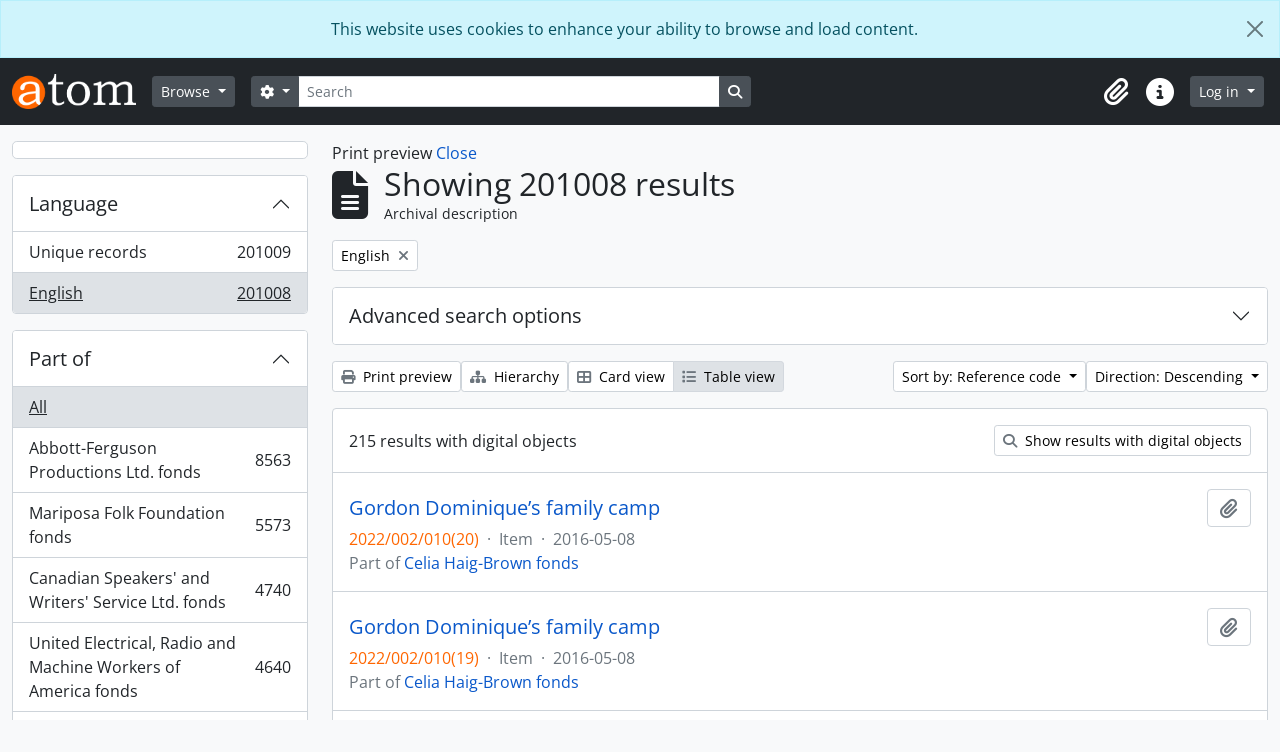

--- FILE ---
content_type: text/html; charset=utf-8
request_url: https://atom.library.yorku.ca/index.php/informationobject/browse?view=table&languages=en&sort=referenceCode&sortDir=desc&media=print&topLod=0
body_size: 22571
content:
<!DOCTYPE html>
<html lang="en" dir="ltr">
  <head>
    <meta charset="utf-8">
    <meta name="viewport" content="width=device-width, initial-scale=1">
    <title>Information object browse - York University Libraries Clara Thomas Archives &amp; Special Collections</title>
        <link rel="shortcut icon" href="/favicon.ico">
    <script defer src="/dist/js/vendor.bundle.1697f26639ee588df9ee.js"></script><script defer src="/dist/js/arDominionB5Plugin.bundle.7522e096e2153c557e7c.js"></script><link href="/dist/css/arDominionB5Plugin.bundle.f93253c1b4f1a0e1d6f5.css" rel="stylesheet">
    
<!-- Matomo -->
<script>
  var _paq = window._paq = window._paq || [];
  /* tracker methods like "setCustomDimension" should be called before "trackPageView" */
  _paq.push(['trackPageView']);
  _paq.push(['enableLinkTracking']);
  (function() {
    var u="https://matomo.library.yorku.ca/";
    _paq.push(['setTrackerUrl', u+'matomo.php']);
    _paq.push(['setSiteId', '81']);
    var d=document, g=d.createElement('script'), s=d.getElementsByTagName('script')[0];
    g.async=true; g.src=u+'matomo.js'; s.parentNode.insertBefore(g,s);
  })();
</script>
<!-- End Matomo Code -->

  </head>
  <body class="d-flex flex-column min-vh-100 informationobject browse show-edit-tooltips">
        <div class="visually-hidden-focusable p-3 border-bottom">
  <a class="btn btn-sm btn-secondary" href="#main-column">
    Skip to main content  </a>
</div>
    
<div id="privacy-message" class="alert alert-info alert-dismissible rounded-0 text-center mb-0" role="alert">
  <p>This website uses cookies to enhance your ability to browse and load content.</p>  <button type="button" class="btn-close" data-bs-dismiss="alert" aria-label="Close"></button>
</div>



<header id="top-bar" class="navbar navbar-expand-lg navbar-dark bg-dark" role="navigation" aria-label="Main navigation">
  <div class="container-fluid">
          <a class="navbar-brand d-flex flex-wrap flex-lg-nowrap align-items-center py-0 me-0" href="/index.php/" title="Home" rel="home">
                  <img alt="AtoM logo" class="d-inline-block my-2 me-3" height="35" src="/plugins/arDominionB5Plugin/images/logo.png" />                      </a>
        <button class="navbar-toggler atom-btn-secondary my-2 me-1 px-1" type="button" data-bs-toggle="collapse" data-bs-target="#navbar-content" aria-controls="navbar-content" aria-expanded="false">
      <i 
        class="fas fa-2x fa-fw fa-bars" 
        data-bs-toggle="tooltip"
        data-bs-placement="bottom"
        title="Toggle navigation"
        aria-hidden="true">
      </i>
      <span class="visually-hidden">Toggle navigation</span>
    </button>
    <div class="collapse navbar-collapse flex-wrap justify-content-end me-1" id="navbar-content">
      <div class="d-flex flex-wrap flex-lg-nowrap flex-grow-1">
        <div class="dropdown my-2 me-3">
  <button class="btn btn-sm atom-btn-secondary dropdown-toggle" type="button" id="browse-menu" data-bs-toggle="dropdown" aria-expanded="false">
    Browse  </button>
  <ul class="dropdown-menu mt-2" aria-labelledby="browse-menu">
    <li>
      <h6 class="dropdown-header">
        Browse      </h6>
    </li>
                  <li id="node_browseInformationObjects">
          <a class="dropdown-item" href="/index.php/informationobject/browse" title="Archival descriptions">Archival descriptions</a>        </li>
                        <li id="node_browseActors">
          <a class="dropdown-item" href="/index.php/actor/browse" title="People and organizations">People and organizations</a>        </li>
                        <li id="node_browseSubjects">
          <a class="dropdown-item" href="/index.php/taxonomy/index/id/35" title="Subjects">Subjects</a>        </li>
                        <li id="node_browsePlaces">
          <a class="dropdown-item" href="/index.php/taxonomy/index/id/42" title="Places">Places</a>        </li>
                        <li id="node_browseDigitalObjects">
          <a class="dropdown-item" href="/index.php/informationobject/browse?view=card&amp;onlyMedia=1&amp;topLod=0" title="Digital objects">Digital objects</a>        </li>
            </ul>
</div>
        <form
  id="search-box"
  class="d-flex flex-grow-1 my-2"
  role="search"
  action="/index.php/informationobject/browse">
  <h2 class="visually-hidden">Search</h2>
  <input type="hidden" name="topLod" value="0">
  <input type="hidden" name="sort" value="relevance">
  <div class="input-group flex-nowrap">
    <button
      id="search-box-options"
      class="btn btn-sm atom-btn-secondary dropdown-toggle"
      type="button"
      data-bs-toggle="dropdown"
      data-bs-auto-close="outside"
      aria-expanded="false">
      <i class="fas fa-cog" aria-hidden="true"></i>
      <span class="visually-hidden">Search options</span>
    </button>
    <div class="dropdown-menu mt-2" aria-labelledby="search-box-options">
            <a class="dropdown-item" href="/index.php/informationobject/browse?showAdvanced=1&topLod=0">
        Advanced search      </a>
    </div>
    <input
      id="search-box-input"
      class="form-control form-control-sm dropdown-toggle"
      type="search"
      name="query"
      autocomplete="off"
      value=""
      placeholder="Search"
      data-url="/index.php/search/autocomplete"
      data-bs-toggle="dropdown"
      aria-label="Search"
      aria-expanded="false">
    <ul id="search-box-results" class="dropdown-menu mt-2" aria-labelledby="search-box-input"></ul>
    <button class="btn btn-sm atom-btn-secondary" type="submit">
      <i class="fas fa-search" aria-hidden="true"></i>
      <span class="visually-hidden">Search in browse page</span>
    </button>
  </div>
</form>
      </div>
      <div class="d-flex flex-nowrap flex-column flex-lg-row align-items-strech align-items-lg-center">
        <ul class="navbar-nav mx-lg-2">
                    <li class="nav-item dropdown d-flex flex-column">
  <a
    class="nav-link dropdown-toggle d-flex align-items-center p-0"
    href="#"
    id="clipboard-menu"
    role="button"
    data-bs-toggle="dropdown"
    aria-expanded="false"
    data-total-count-label="records added"
    data-alert-close="Close"
    data-load-alert-message="There was an error loading the clipboard content."
    data-export-alert-message="The clipboard is empty for this entity type."
    data-export-check-url="/index.php/clipboard/exportCheck"
    data-delete-alert-message="Note: clipboard items unclipped in this page will be removed from the clipboard when the page is refreshed. You can re-select them now, or reload the page to remove them completely. Using the sort or print preview buttons will also cause a page reload - so anything currently deselected will be lost!">
    <i
      class="fas fa-2x fa-fw fa-paperclip px-0 px-lg-2 py-2"
      data-bs-toggle="tooltip"
      data-bs-placement="bottom"
      data-bs-custom-class="d-none d-lg-block"
      title="Clipboard"
      aria-hidden="true">
    </i>
    <span class="d-lg-none mx-1" aria-hidden="true">
      Clipboard    </span>
    <span class="visually-hidden">
      Clipboard    </span>
  </a>
  <ul class="dropdown-menu dropdown-menu-end mb-2" aria-labelledby="clipboard-menu">
    <li>
      <h6 class="dropdown-header">
        Clipboard      </h6>
    </li>
    <li class="text-muted text-nowrap px-3 pb-2">
      <span
        id="counts-block"
        data-information-object-label="Archival description"
        data-actor-object-label="Authority record"
        data-repository-object-label="Archival institution">
      </span>
    </li>
                  <li id="node_clearClipboard">
          <a class="dropdown-item" href="/index.php/" title="Clear all selections">Clear all selections</a>        </li>
                        <li id="node_goToClipboard">
          <a class="dropdown-item" href="/index.php/clipboard/view" title="Go to clipboard">Go to clipboard</a>        </li>
                        <li id="node_loadClipboard">
          <a class="dropdown-item" href="/index.php/clipboard/load" title="Load clipboard">Load clipboard</a>        </li>
                        <li id="node_saveClipboard">
          <a class="dropdown-item" href="/index.php/clipboard/save" title="Save clipboard">Save clipboard</a>        </li>
            </ul>
</li>
                    <li class="nav-item dropdown d-flex flex-column">
  <a
    class="nav-link dropdown-toggle d-flex align-items-center p-0"
    href="#"
    id="quick-links-menu"
    role="button"
    data-bs-toggle="dropdown"
    aria-expanded="false">
    <i
      class="fas fa-2x fa-fw fa-info-circle px-0 px-lg-2 py-2"
      data-bs-toggle="tooltip"
      data-bs-placement="bottom"
      data-bs-custom-class="d-none d-lg-block"
      title="Quick links"
      aria-hidden="true">
    </i>
    <span class="d-lg-none mx-1" aria-hidden="true">
      Quick links    </span> 
    <span class="visually-hidden">
      Quick links    </span>
  </a>
  <ul class="dropdown-menu dropdown-menu-end mb-2" aria-labelledby="quick-links-menu">
    <li>
      <h6 class="dropdown-header">
        Quick links      </h6>
    </li>
                  <li id="node_home">
          <a class="dropdown-item" href="/index.php/" title="Home">Home</a>        </li>
                                                      <li id="node_privacy">
          <a class="dropdown-item" href="/index.php/privacy" title="Privacy Policy">Privacy Policy</a>        </li>
            </ul>
</li>
        </ul>
              <div class="dropdown my-2">
    <button class="btn btn-sm atom-btn-secondary dropdown-toggle" type="button" id="user-menu" data-bs-toggle="dropdown" data-bs-auto-close="outside" aria-expanded="false">
      Log in    </button>
    <div class="dropdown-menu dropdown-menu-lg-end mt-2" aria-labelledby="user-menu">
      <div>
        <h6 class="dropdown-header">
          Have an account?        </h6>
      </div>
      <form class="mx-3 my-2" action="/index.php/user/login" method="post">        <input type="hidden" name="_csrf_token" value="ca9f995cfbca1ba6e783a679007f1f3c" id="csrf_token" /><input type="hidden" name="next" value="https://atom.library.yorku.ca/index.php/informationobject/browse?view=table&amp;languages=en&amp;sort=referenceCode&amp;sortDir=desc&amp;media=print&amp;topLod=0" id="next" />        <div class="mb-3"><label class="form-label" for="email">Email<span aria-hidden="true" class="text-primary ms-1"><strong>*</strong></span><span class="visually-hidden">This field is required.</span></label><input type="text" name="email" class="form-control-sm form-control" id="email" /></div>        <div class="mb-3"><label class="form-label" for="password">Password<span aria-hidden="true" class="text-primary ms-1"><strong>*</strong></span><span class="visually-hidden">This field is required.</span></label><input type="password" name="password" class="form-control-sm form-control" autocomplete="off" id="password" /></div>        <button class="btn btn-sm atom-btn-secondary" type="submit">
          Log in        </button>
      </form>
    </div>
  </div>
      </div>
    </div>
  </div>
</header>

    
<div id="wrapper" class="container-xxl pt-3 flex-grow-1">
            <div class="row">
    <div id="sidebar" class="col-md-3">
      
    <h2 class="d-grid">
      <button
        class="btn btn-lg atom-btn-white collapsed text-wrap"
        type="button"
        data-bs-toggle="collapse"
        data-bs-target="#collapse-aggregations"
        aria-expanded="false"
        aria-controls="collapse-aggregations">
              </button>
    </h2>

    <div class="collapse" id="collapse-aggregations">

      
      

<div class="accordion mb-3">
  <div class="accordion-item aggregation">
    <h2 class="accordion-header" id="heading-languages">
      <button
        class="accordion-button"
        type="button"
        data-bs-toggle="collapse"
        data-bs-target="#collapse-languages"
        aria-expanded="true"
        aria-controls="collapse-languages">
        Language      </button>
    </h2>
    <div
      id="collapse-languages"
      class="accordion-collapse collapse show list-group list-group-flush"
      aria-labelledby="heading-languages">
      
          
              
        <a class="list-group-item list-group-item-action d-flex justify-content-between align-items-center text-break" href="/index.php/informationobject/browse?view=table&amp;sort=referenceCode&amp;sortDir=desc&amp;media=print&amp;topLod=0" title="Unique records, 201009 results201009">Unique records<span class="visually-hidden">, 201009 results</span><span aria-hidden="true" class="ms-3 text-nowrap">201009</span></a>              
        <a class="list-group-item list-group-item-action d-flex justify-content-between align-items-center text-break active text-decoration-underline" href="/index.php/informationobject/browse?languages=en&amp;view=table&amp;sort=referenceCode&amp;sortDir=desc&amp;media=print&amp;topLod=0" title="English, 201008 results201008">English<span class="visually-hidden">, 201008 results</span><span aria-hidden="true" class="ms-3 text-nowrap">201008</span></a>          </div>
  </div>
</div>

      

<div class="accordion mb-3">
  <div class="accordion-item aggregation">
    <h2 class="accordion-header" id="heading-collection">
      <button
        class="accordion-button collapsed"
        type="button"
        data-bs-toggle="collapse"
        data-bs-target="#collapse-collection"
        aria-expanded="false"
        aria-controls="collapse-collection">
        Part of      </button>
    </h2>
    <div
      id="collapse-collection"
      class="accordion-collapse collapse list-group list-group-flush"
      aria-labelledby="heading-collection">
      
              <a class="list-group-item list-group-item-action d-flex justify-content-between align-items-center active text-decoration-underline" href="/index.php/informationobject/browse?view=table&amp;languages=en&amp;sort=referenceCode&amp;sortDir=desc&amp;media=print&amp;topLod=0" title="All">All</a>          
              
        <a class="list-group-item list-group-item-action d-flex justify-content-between align-items-center text-break" href="/index.php/informationobject/browse?collection=1479058&amp;view=table&amp;languages=en&amp;sort=referenceCode&amp;sortDir=desc&amp;media=print&amp;topLod=0" title="Abbott-Ferguson Productions Ltd. fonds, 8563 results8563">Abbott-Ferguson Productions Ltd. fonds<span class="visually-hidden">, 8563 results</span><span aria-hidden="true" class="ms-3 text-nowrap">8563</span></a>              
        <a class="list-group-item list-group-item-action d-flex justify-content-between align-items-center text-break" href="/index.php/informationobject/browse?collection=584112&amp;view=table&amp;languages=en&amp;sort=referenceCode&amp;sortDir=desc&amp;media=print&amp;topLod=0" title="Mariposa Folk Foundation fonds, 5573 results5573">Mariposa Folk Foundation fonds<span class="visually-hidden">, 5573 results</span><span aria-hidden="true" class="ms-3 text-nowrap">5573</span></a>              
        <a class="list-group-item list-group-item-action d-flex justify-content-between align-items-center text-break" href="/index.php/informationobject/browse?collection=511520&amp;view=table&amp;languages=en&amp;sort=referenceCode&amp;sortDir=desc&amp;media=print&amp;topLod=0" title="Canadian Speakers' and Writers' Service Ltd. fonds, 4740 results4740">Canadian Speakers' and Writers' Service Ltd. fonds<span class="visually-hidden">, 4740 results</span><span aria-hidden="true" class="ms-3 text-nowrap">4740</span></a>              
        <a class="list-group-item list-group-item-action d-flex justify-content-between align-items-center text-break" href="/index.php/informationobject/browse?collection=277721&amp;view=table&amp;languages=en&amp;sort=referenceCode&amp;sortDir=desc&amp;media=print&amp;topLod=0" title="United Electrical, Radio and Machine Workers of America fonds, 4640 results4640">United Electrical, Radio and Machine Workers of America fonds<span class="visually-hidden">, 4640 results</span><span aria-hidden="true" class="ms-3 text-nowrap">4640</span></a>              
        <a class="list-group-item list-group-item-action d-flex justify-content-between align-items-center text-break" href="/index.php/informationobject/browse?collection=978634&amp;view=table&amp;languages=en&amp;sort=referenceCode&amp;sortDir=desc&amp;media=print&amp;topLod=0" title="bill bissett fonds, 4325 results4325">bill bissett fonds<span class="visually-hidden">, 4325 results</span><span aria-hidden="true" class="ms-3 text-nowrap">4325</span></a>              
        <a class="list-group-item list-group-item-action d-flex justify-content-between align-items-center text-break" href="/index.php/informationobject/browse?collection=1630683&amp;view=table&amp;languages=en&amp;sort=referenceCode&amp;sortDir=desc&amp;media=print&amp;topLod=0" title="Stephen Thomas Limited fonds, 4066 results4066">Stephen Thomas Limited fonds<span class="visually-hidden">, 4066 results</span><span aria-hidden="true" class="ms-3 text-nowrap">4066</span></a>              
        <a class="list-group-item list-group-item-action d-flex justify-content-between align-items-center text-break" href="/index.php/informationobject/browse?collection=455473&amp;view=table&amp;languages=en&amp;sort=referenceCode&amp;sortDir=desc&amp;media=print&amp;topLod=0" title="Don Simpson fonds, 3838 results3838">Don Simpson fonds<span class="visually-hidden">, 3838 results</span><span aria-hidden="true" class="ms-3 text-nowrap">3838</span></a>              
        <a class="list-group-item list-group-item-action d-flex justify-content-between align-items-center text-break" href="/index.php/informationobject/browse?collection=1170210&amp;view=table&amp;languages=en&amp;sort=referenceCode&amp;sortDir=desc&amp;media=print&amp;topLod=0" title="Mavor Moore fonds, 3319 results3319">Mavor Moore fonds<span class="visually-hidden">, 3319 results</span><span aria-hidden="true" class="ms-3 text-nowrap">3319</span></a>              
        <a class="list-group-item list-group-item-action d-flex justify-content-between align-items-center text-break" href="/index.php/informationobject/browse?collection=1175400&amp;view=table&amp;languages=en&amp;sort=referenceCode&amp;sortDir=desc&amp;media=print&amp;topLod=0" title="Barry Callaghan fonds, 3195 results3195">Barry Callaghan fonds<span class="visually-hidden">, 3195 results</span><span aria-hidden="true" class="ms-3 text-nowrap">3195</span></a>              
        <a class="list-group-item list-group-item-action d-flex justify-content-between align-items-center text-break" href="/index.php/informationobject/browse?collection=1412050&amp;view=table&amp;languages=en&amp;sort=referenceCode&amp;sortDir=desc&amp;media=print&amp;topLod=0" title="Louis Applebaum fonds, 3090 results3090">Louis Applebaum fonds<span class="visually-hidden">, 3090 results</span><span aria-hidden="true" class="ms-3 text-nowrap">3090</span></a>          </div>
  </div>
</div>

      
      

<div class="accordion mb-3">
  <div class="accordion-item aggregation">
    <h2 class="accordion-header" id="heading-creators">
      <button
        class="accordion-button collapsed"
        type="button"
        data-bs-toggle="collapse"
        data-bs-target="#collapse-creators"
        aria-expanded="false"
        aria-controls="collapse-creators">
        Archive creators      </button>
    </h2>
    <div
      id="collapse-creators"
      class="accordion-collapse collapse list-group list-group-flush"
      aria-labelledby="heading-creators">
      
              <a class="list-group-item list-group-item-action d-flex justify-content-between align-items-center active text-decoration-underline" href="/index.php/informationobject/browse?view=table&amp;languages=en&amp;sort=referenceCode&amp;sortDir=desc&amp;media=print&amp;topLod=0" title="All">All</a>          
              
        <a class="list-group-item list-group-item-action d-flex justify-content-between align-items-center text-break" href="/index.php/informationobject/browse?creators=2616&amp;view=table&amp;languages=en&amp;sort=referenceCode&amp;sortDir=desc&amp;media=print&amp;topLod=0" title="Macdonald, Donald S., 1932-, 260 results260">Macdonald, Donald S., 1932-<span class="visually-hidden">, 260 results</span><span aria-hidden="true" class="ms-3 text-nowrap">260</span></a>              
        <a class="list-group-item list-group-item-action d-flex justify-content-between align-items-center text-break" href="/index.php/informationobject/browse?creators=2275&amp;view=table&amp;languages=en&amp;sort=referenceCode&amp;sortDir=desc&amp;media=print&amp;topLod=0" title="Cowan, Judith Elaine, 37 results37">Cowan, Judith Elaine<span class="visually-hidden">, 37 results</span><span aria-hidden="true" class="ms-3 text-nowrap">37</span></a>              
        <a class="list-group-item list-group-item-action d-flex justify-content-between align-items-center text-break" href="/index.php/informationobject/browse?creators=865020&amp;view=table&amp;languages=en&amp;sort=referenceCode&amp;sortDir=desc&amp;media=print&amp;topLod=0" title="Regent Park Film Festival, 15 results15">Regent Park Film Festival<span class="visually-hidden">, 15 results</span><span aria-hidden="true" class="ms-3 text-nowrap">15</span></a>              
        <a class="list-group-item list-group-item-action d-flex justify-content-between align-items-center text-break" href="/index.php/informationobject/browse?creators=912091&amp;view=table&amp;languages=en&amp;sort=referenceCode&amp;sortDir=desc&amp;media=print&amp;topLod=0" title="York University Archives and Special Collections, 9 results9">York University Archives and Special Collections<span class="visually-hidden">, 9 results</span><span aria-hidden="true" class="ms-3 text-nowrap">9</span></a>              
        <a class="list-group-item list-group-item-action d-flex justify-content-between align-items-center text-break" href="/index.php/informationobject/browse?creators=571590&amp;view=table&amp;languages=en&amp;sort=referenceCode&amp;sortDir=desc&amp;media=print&amp;topLod=0" title="Westwood Creative Artists, 7 results7">Westwood Creative Artists<span class="visually-hidden">, 7 results</span><span aria-hidden="true" class="ms-3 text-nowrap">7</span></a>              
        <a class="list-group-item list-group-item-action d-flex justify-content-between align-items-center text-break" href="/index.php/informationobject/browse?creators=274614&amp;view=table&amp;languages=en&amp;sort=referenceCode&amp;sortDir=desc&amp;media=print&amp;topLod=0" title="Toronto Telegram, 6 results6">Toronto Telegram<span class="visually-hidden">, 6 results</span><span aria-hidden="true" class="ms-3 text-nowrap">6</span></a>              
        <a class="list-group-item list-group-item-action d-flex justify-content-between align-items-center text-break" href="/index.php/informationobject/browse?creators=8630&amp;view=table&amp;languages=en&amp;sort=referenceCode&amp;sortDir=desc&amp;media=print&amp;topLod=0" title="Müller, Friedrich Max, 1823-1900, 3 results3">Müller, Friedrich Max, 1823-1900<span class="visually-hidden">, 3 results</span><span aria-hidden="true" class="ms-3 text-nowrap">3</span></a>              
        <a class="list-group-item list-group-item-action d-flex justify-content-between align-items-center text-break" href="/index.php/informationobject/browse?creators=492181&amp;view=table&amp;languages=en&amp;sort=referenceCode&amp;sortDir=desc&amp;media=print&amp;topLod=0" title="Stein, Marc, 3 results3">Stein, Marc<span class="visually-hidden">, 3 results</span><span aria-hidden="true" class="ms-3 text-nowrap">3</span></a>              
        <a class="list-group-item list-group-item-action d-flex justify-content-between align-items-center text-break" href="/index.php/informationobject/browse?creators=6485&amp;view=table&amp;languages=en&amp;sort=referenceCode&amp;sortDir=desc&amp;media=print&amp;topLod=0" title="Mistry, Rohinton, 1952-, 2 results2">Mistry, Rohinton, 1952-<span class="visually-hidden">, 2 results</span><span aria-hidden="true" class="ms-3 text-nowrap">2</span></a>              
        <a class="list-group-item list-group-item-action d-flex justify-content-between align-items-center text-break" href="/index.php/informationobject/browse?creators=8620&amp;view=table&amp;languages=en&amp;sort=referenceCode&amp;sortDir=desc&amp;media=print&amp;topLod=0" title="Jowett, Benjamin, 1817-1893, 2 results2">Jowett, Benjamin, 1817-1893<span class="visually-hidden">, 2 results</span><span aria-hidden="true" class="ms-3 text-nowrap">2</span></a>          </div>
  </div>
</div>

      

<div class="accordion mb-3">
  <div class="accordion-item aggregation">
    <h2 class="accordion-header" id="heading-names">
      <button
        class="accordion-button collapsed"
        type="button"
        data-bs-toggle="collapse"
        data-bs-target="#collapse-names"
        aria-expanded="false"
        aria-controls="collapse-names">
        People and organizations      </button>
    </h2>
    <div
      id="collapse-names"
      class="accordion-collapse collapse list-group list-group-flush"
      aria-labelledby="heading-names">
      
              <a class="list-group-item list-group-item-action d-flex justify-content-between align-items-center active text-decoration-underline" href="/index.php/informationobject/browse?view=table&amp;languages=en&amp;sort=referenceCode&amp;sortDir=desc&amp;media=print&amp;topLod=0" title="All">All</a>          
              
        <a class="list-group-item list-group-item-action d-flex justify-content-between align-items-center text-break" href="/index.php/informationobject/browse?names=4230&amp;view=table&amp;languages=en&amp;sort=referenceCode&amp;sortDir=desc&amp;media=print&amp;topLod=0" title="Canada. Department of Finance, 73 results73">Canada. Department of Finance<span class="visually-hidden">, 73 results</span><span aria-hidden="true" class="ms-3 text-nowrap">73</span></a>              
        <a class="list-group-item list-group-item-action d-flex justify-content-between align-items-center text-break" href="/index.php/informationobject/browse?names=1134670&amp;view=table&amp;languages=en&amp;sort=referenceCode&amp;sortDir=desc&amp;media=print&amp;topLod=0" title="Sokol, Casey, 67 results67">Sokol, Casey<span class="visually-hidden">, 67 results</span><span aria-hidden="true" class="ms-3 text-nowrap">67</span></a>              
        <a class="list-group-item list-group-item-action d-flex justify-content-between align-items-center text-break" href="/index.php/informationobject/browse?names=1135345&amp;view=table&amp;languages=en&amp;sort=referenceCode&amp;sortDir=desc&amp;media=print&amp;topLod=0" title="Dubin, Larry, 1931-1978, 54 results54">Dubin, Larry, 1931-1978<span class="visually-hidden">, 54 results</span><span aria-hidden="true" class="ms-3 text-nowrap">54</span></a>              
        <a class="list-group-item list-group-item-action d-flex justify-content-between align-items-center text-break" href="/index.php/informationobject/browse?names=520984&amp;view=table&amp;languages=en&amp;sort=referenceCode&amp;sortDir=desc&amp;media=print&amp;topLod=0" title="McLuhan, Eric, 51 results51">McLuhan, Eric<span class="visually-hidden">, 51 results</span><span aria-hidden="true" class="ms-3 text-nowrap">51</span></a>              
        <a class="list-group-item list-group-item-action d-flex justify-content-between align-items-center text-break" href="/index.php/informationobject/browse?names=1134496&amp;view=table&amp;languages=en&amp;sort=referenceCode&amp;sortDir=desc&amp;media=print&amp;topLod=0" title="Canadian Creative Music Collective, 48 results48">Canadian Creative Music Collective<span class="visually-hidden">, 48 results</span><span aria-hidden="true" class="ms-3 text-nowrap">48</span></a>              
        <a class="list-group-item list-group-item-action d-flex justify-content-between align-items-center text-break" href="/index.php/informationobject/browse?names=3698&amp;view=table&amp;languages=en&amp;sort=referenceCode&amp;sortDir=desc&amp;media=print&amp;topLod=0" title="Canada. Dept. of Energy, Mines and Resources, 47 results47">Canada. Dept. of Energy, Mines and Resources<span class="visually-hidden">, 47 results</span><span aria-hidden="true" class="ms-3 text-nowrap">47</span></a>              
        <a class="list-group-item list-group-item-action d-flex justify-content-between align-items-center text-break" href="/index.php/informationobject/browse?names=1134806&amp;view=table&amp;languages=en&amp;sort=referenceCode&amp;sortDir=desc&amp;media=print&amp;topLod=0" title="Snow, Michael, 46 results46">Snow, Michael<span class="visually-hidden">, 46 results</span><span aria-hidden="true" class="ms-3 text-nowrap">46</span></a>              
        <a class="list-group-item list-group-item-action d-flex justify-content-between align-items-center text-break" href="/index.php/informationobject/browse?names=1136002&amp;view=table&amp;languages=en&amp;sort=referenceCode&amp;sortDir=desc&amp;media=print&amp;topLod=0" title="Oswald, John, 42 results42">Oswald, John<span class="visually-hidden">, 42 results</span><span aria-hidden="true" class="ms-3 text-nowrap">42</span></a>              
        <a class="list-group-item list-group-item-action d-flex justify-content-between align-items-center text-break" href="/index.php/informationobject/browse?names=1135808&amp;view=table&amp;languages=en&amp;sort=referenceCode&amp;sortDir=desc&amp;media=print&amp;topLod=0" title="Coles, Maury, 37 results37">Coles, Maury<span class="visually-hidden">, 37 results</span><span aria-hidden="true" class="ms-3 text-nowrap">37</span></a>              
        <a class="list-group-item list-group-item-action d-flex justify-content-between align-items-center text-break" href="/index.php/informationobject/browse?names=1134572&amp;view=table&amp;languages=en&amp;sort=referenceCode&amp;sortDir=desc&amp;media=print&amp;topLod=0" title="Broomer, Stuart, 36 results36">Broomer, Stuart<span class="visually-hidden">, 36 results</span><span aria-hidden="true" class="ms-3 text-nowrap">36</span></a>          </div>
  </div>
</div>

      

<div class="accordion mb-3">
  <div class="accordion-item aggregation">
    <h2 class="accordion-header" id="heading-places">
      <button
        class="accordion-button collapsed"
        type="button"
        data-bs-toggle="collapse"
        data-bs-target="#collapse-places"
        aria-expanded="false"
        aria-controls="collapse-places">
        Place      </button>
    </h2>
    <div
      id="collapse-places"
      class="accordion-collapse collapse list-group list-group-flush"
      aria-labelledby="heading-places">
      
              <a class="list-group-item list-group-item-action d-flex justify-content-between align-items-center active text-decoration-underline" href="/index.php/informationobject/browse?view=table&amp;languages=en&amp;sort=referenceCode&amp;sortDir=desc&amp;media=print&amp;topLod=0" title="All">All</a>          
              
        <a class="list-group-item list-group-item-action d-flex justify-content-between align-items-center text-break" href="/index.php/informationobject/browse?places=510388&amp;view=table&amp;languages=en&amp;sort=referenceCode&amp;sortDir=desc&amp;media=print&amp;topLod=0" title="Canada, 274 results274">Canada<span class="visually-hidden">, 274 results</span><span aria-hidden="true" class="ms-3 text-nowrap">274</span></a>              
        <a class="list-group-item list-group-item-action d-flex justify-content-between align-items-center text-break" href="/index.php/informationobject/browse?places=567499&amp;view=table&amp;languages=en&amp;sort=referenceCode&amp;sortDir=desc&amp;media=print&amp;topLod=0" title="Cuba, 135 results135">Cuba<span class="visually-hidden">, 135 results</span><span aria-hidden="true" class="ms-3 text-nowrap">135</span></a>              
        <a class="list-group-item list-group-item-action d-flex justify-content-between align-items-center text-break" href="/index.php/informationobject/browse?places=556008&amp;view=table&amp;languages=en&amp;sort=referenceCode&amp;sortDir=desc&amp;media=print&amp;topLod=0" title="Alberta, 108 results108">Alberta<span class="visually-hidden">, 108 results</span><span aria-hidden="true" class="ms-3 text-nowrap">108</span></a>              
        <a class="list-group-item list-group-item-action d-flex justify-content-between align-items-center text-break" href="/index.php/informationobject/browse?places=3668&amp;view=table&amp;languages=en&amp;sort=referenceCode&amp;sortDir=desc&amp;media=print&amp;topLod=0" title="Europe, 100 results100">Europe<span class="visually-hidden">, 100 results</span><span aria-hidden="true" class="ms-3 text-nowrap">100</span></a>              
        <a class="list-group-item list-group-item-action d-flex justify-content-between align-items-center text-break" href="/index.php/informationobject/browse?places=556000&amp;view=table&amp;languages=en&amp;sort=referenceCode&amp;sortDir=desc&amp;media=print&amp;topLod=0" title="Ontario, 82 results82">Ontario<span class="visually-hidden">, 82 results</span><span aria-hidden="true" class="ms-3 text-nowrap">82</span></a>              
        <a class="list-group-item list-group-item-action d-flex justify-content-between align-items-center text-break" href="/index.php/informationobject/browse?places=3798&amp;view=table&amp;languages=en&amp;sort=referenceCode&amp;sortDir=desc&amp;media=print&amp;topLod=0" title="Spain, 55 results55">Spain<span class="visually-hidden">, 55 results</span><span aria-hidden="true" class="ms-3 text-nowrap">55</span></a>              
        <a class="list-group-item list-group-item-action d-flex justify-content-between align-items-center text-break" href="/index.php/informationobject/browse?places=641755&amp;view=table&amp;languages=en&amp;sort=referenceCode&amp;sortDir=desc&amp;media=print&amp;topLod=0" title="Latin America, 38 results38">Latin America<span class="visually-hidden">, 38 results</span><span aria-hidden="true" class="ms-3 text-nowrap">38</span></a>              
        <a class="list-group-item list-group-item-action d-flex justify-content-between align-items-center text-break" href="/index.php/informationobject/browse?places=3593&amp;view=table&amp;languages=en&amp;sort=referenceCode&amp;sortDir=desc&amp;media=print&amp;topLod=0" title="Toronto, 37 results37">Toronto<span class="visually-hidden">, 37 results</span><span aria-hidden="true" class="ms-3 text-nowrap">37</span></a>              
        <a class="list-group-item list-group-item-action d-flex justify-content-between align-items-center text-break" href="/index.php/informationobject/browse?places=1133431&amp;view=table&amp;languages=en&amp;sort=referenceCode&amp;sortDir=desc&amp;media=print&amp;topLod=0" title="Blood Indian Reserve No. 148, 30 results30">Blood Indian Reserve No. 148<span class="visually-hidden">, 30 results</span><span aria-hidden="true" class="ms-3 text-nowrap">30</span></a>              
        <a class="list-group-item list-group-item-action d-flex justify-content-between align-items-center text-break" href="/index.php/informationobject/browse?places=510385&amp;view=table&amp;languages=en&amp;sort=referenceCode&amp;sortDir=desc&amp;media=print&amp;topLod=0" title="United States, 24 results24">United States<span class="visually-hidden">, 24 results</span><span aria-hidden="true" class="ms-3 text-nowrap">24</span></a>          </div>
  </div>
</div>

      

<div class="accordion mb-3">
  <div class="accordion-item aggregation">
    <h2 class="accordion-header" id="heading-subjects">
      <button
        class="accordion-button collapsed"
        type="button"
        data-bs-toggle="collapse"
        data-bs-target="#collapse-subjects"
        aria-expanded="false"
        aria-controls="collapse-subjects">
        Subject      </button>
    </h2>
    <div
      id="collapse-subjects"
      class="accordion-collapse collapse list-group list-group-flush"
      aria-labelledby="heading-subjects">
      
              <a class="list-group-item list-group-item-action d-flex justify-content-between align-items-center active text-decoration-underline" href="/index.php/informationobject/browse?view=table&amp;languages=en&amp;sort=referenceCode&amp;sortDir=desc&amp;media=print&amp;topLod=0" title="All">All</a>          
              
        <a class="list-group-item list-group-item-action d-flex justify-content-between align-items-center text-break" href="/index.php/informationobject/browse?subjects=2264&amp;view=table&amp;languages=en&amp;sort=referenceCode&amp;sortDir=desc&amp;media=print&amp;topLod=0" title="Arts and culture, 142 results142">Arts and culture<span class="visually-hidden">, 142 results</span><span aria-hidden="true" class="ms-3 text-nowrap">142</span></a>              
        <a class="list-group-item list-group-item-action d-flex justify-content-between align-items-center text-break" href="/index.php/informationobject/browse?subjects=540870&amp;view=table&amp;languages=en&amp;sort=referenceCode&amp;sortDir=desc&amp;media=print&amp;topLod=0" title="Indigenous peoples, 136 results136">Indigenous peoples<span class="visually-hidden">, 136 results</span><span aria-hidden="true" class="ms-3 text-nowrap">136</span></a>              
        <a class="list-group-item list-group-item-action d-flex justify-content-between align-items-center text-break" href="/index.php/informationobject/browse?subjects=928005&amp;view=table&amp;languages=en&amp;sort=referenceCode&amp;sortDir=desc&amp;media=print&amp;topLod=0" title="York University, 135 results135">York University<span class="visually-hidden">, 135 results</span><span aria-hidden="true" class="ms-3 text-nowrap">135</span></a>              
        <a class="list-group-item list-group-item-action d-flex justify-content-between align-items-center text-break" href="/index.php/informationobject/browse?subjects=956724&amp;view=table&amp;languages=en&amp;sort=referenceCode&amp;sortDir=desc&amp;media=print&amp;topLod=0" title="Indigenous peoples in Canada, 135 results135">Indigenous peoples in Canada<span class="visually-hidden">, 135 results</span><span aria-hidden="true" class="ms-3 text-nowrap">135</span></a>              
        <a class="list-group-item list-group-item-action d-flex justify-content-between align-items-center text-break" href="/index.php/informationobject/browse?subjects=643446&amp;view=table&amp;languages=en&amp;sort=referenceCode&amp;sortDir=desc&amp;media=print&amp;topLod=0" title="First Nations, 128 results128">First Nations<span class="visually-hidden">, 128 results</span><span aria-hidden="true" class="ms-3 text-nowrap">128</span></a>              
        <a class="list-group-item list-group-item-action d-flex justify-content-between align-items-center text-break" href="/index.php/informationobject/browse?subjects=1133404&amp;view=table&amp;languages=en&amp;sort=referenceCode&amp;sortDir=desc&amp;media=print&amp;topLod=0" title="Kainai Nation, 124 results124">Kainai Nation<span class="visually-hidden">, 124 results</span><span aria-hidden="true" class="ms-3 text-nowrap">124</span></a>              
        <a class="list-group-item list-group-item-action d-flex justify-content-between align-items-center text-break" href="/index.php/informationobject/browse?subjects=956930&amp;view=table&amp;languages=en&amp;sort=referenceCode&amp;sortDir=desc&amp;media=print&amp;topLod=0" title="York University professors, lecturers, and educators, 112 results112">York University professors, lecturers, and educators<span class="visually-hidden">, 112 results</span><span aria-hidden="true" class="ms-3 text-nowrap">112</span></a>              
        <a class="list-group-item list-group-item-action d-flex justify-content-between align-items-center text-break" href="/index.php/informationobject/browse?subjects=2271&amp;view=table&amp;languages=en&amp;sort=referenceCode&amp;sortDir=desc&amp;media=print&amp;topLod=0" title="Education, 86 results86">Education<span class="visually-hidden">, 86 results</span><span aria-hidden="true" class="ms-3 text-nowrap">86</span></a>              
        <a class="list-group-item list-group-item-action d-flex justify-content-between align-items-center text-break" href="/index.php/informationobject/browse?subjects=641474&amp;view=table&amp;languages=en&amp;sort=referenceCode&amp;sortDir=desc&amp;media=print&amp;topLod=0" title="Navy, 79 results79">Navy<span class="visually-hidden">, 79 results</span><span aria-hidden="true" class="ms-3 text-nowrap">79</span></a>              
        <a class="list-group-item list-group-item-action d-flex justify-content-between align-items-center text-break" href="/index.php/informationobject/browse?subjects=510346&amp;view=table&amp;languages=en&amp;sort=referenceCode&amp;sortDir=desc&amp;media=print&amp;topLod=0" title="War, 66 results66">War<span class="visually-hidden">, 66 results</span><span aria-hidden="true" class="ms-3 text-nowrap">66</span></a>          </div>
  </div>
</div>

      

<div class="accordion mb-3">
  <div class="accordion-item aggregation">
    <h2 class="accordion-header" id="heading-genres">
      <button
        class="accordion-button collapsed"
        type="button"
        data-bs-toggle="collapse"
        data-bs-target="#collapse-genres"
        aria-expanded="false"
        aria-controls="collapse-genres">
        Genre      </button>
    </h2>
    <div
      id="collapse-genres"
      class="accordion-collapse collapse list-group list-group-flush"
      aria-labelledby="heading-genres">
      
              <a class="list-group-item list-group-item-action d-flex justify-content-between align-items-center active text-decoration-underline" href="/index.php/informationobject/browse?view=table&amp;languages=en&amp;sort=referenceCode&amp;sortDir=desc&amp;media=print&amp;topLod=0" title="All">All</a>          
              
        <a class="list-group-item list-group-item-action d-flex justify-content-between align-items-center text-break" href="/index.php/informationobject/browse?genres=1132925&amp;view=table&amp;languages=en&amp;sort=referenceCode&amp;sortDir=desc&amp;media=print&amp;topLod=0" title="Digital record, 5713 results5713">Digital record<span class="visually-hidden">, 5713 results</span><span aria-hidden="true" class="ms-3 text-nowrap">5713</span></a>              
        <a class="list-group-item list-group-item-action d-flex justify-content-between align-items-center text-break" href="/index.php/informationobject/browse?genres=1143842&amp;view=table&amp;languages=en&amp;sort=referenceCode&amp;sortDir=desc&amp;media=print&amp;topLod=0" title="Digital record (born digital), 2887 results2887">Digital record (born digital)<span class="visually-hidden">, 2887 results</span><span aria-hidden="true" class="ms-3 text-nowrap">2887</span></a>              
        <a class="list-group-item list-group-item-action d-flex justify-content-between align-items-center text-break" href="/index.php/informationobject/browse?genres=1140879&amp;view=table&amp;languages=en&amp;sort=referenceCode&amp;sortDir=desc&amp;media=print&amp;topLod=0" title="Digital record (digitized), 2362 results2362">Digital record (digitized)<span class="visually-hidden">, 2362 results</span><span aria-hidden="true" class="ms-3 text-nowrap">2362</span></a>              
        <a class="list-group-item list-group-item-action d-flex justify-content-between align-items-center text-break" href="/index.php/informationobject/browse?genres=1143875&amp;view=table&amp;languages=en&amp;sort=referenceCode&amp;sortDir=desc&amp;media=print&amp;topLod=0" title="Digital record (physical carrier), 1598 results1598">Digital record (physical carrier)<span class="visually-hidden">, 1598 results</span><span aria-hidden="true" class="ms-3 text-nowrap">1598</span></a>              
        <a class="list-group-item list-group-item-action d-flex justify-content-between align-items-center text-break" href="/index.php/informationobject/browse?genres=520548&amp;view=table&amp;languages=en&amp;sort=referenceCode&amp;sortDir=desc&amp;media=print&amp;topLod=0" title="Diaries, 1 results1">Diaries<span class="visually-hidden">, 1 results</span><span aria-hidden="true" class="ms-3 text-nowrap">1</span></a>              
        <a class="list-group-item list-group-item-action d-flex justify-content-between align-items-center text-break" href="/index.php/informationobject/browse?genres=1410075&amp;view=table&amp;languages=en&amp;sort=referenceCode&amp;sortDir=desc&amp;media=print&amp;topLod=0" title="Espionage, 1 results1">Espionage<span class="visually-hidden">, 1 results</span><span aria-hidden="true" class="ms-3 text-nowrap">1</span></a>              
        <a class="list-group-item list-group-item-action d-flex justify-content-between align-items-center text-break" href="/index.php/informationobject/browse?genres=1558094&amp;view=table&amp;languages=en&amp;sort=referenceCode&amp;sortDir=desc&amp;media=print&amp;topLod=0" title="Documentary films, 1 results1">Documentary films<span class="visually-hidden">, 1 results</span><span aria-hidden="true" class="ms-3 text-nowrap">1</span></a>          </div>
  </div>
</div>

      

<div class="accordion mb-3">
  <div class="accordion-item aggregation">
    <h2 class="accordion-header" id="heading-levels">
      <button
        class="accordion-button collapsed"
        type="button"
        data-bs-toggle="collapse"
        data-bs-target="#collapse-levels"
        aria-expanded="false"
        aria-controls="collapse-levels">
        Level of description      </button>
    </h2>
    <div
      id="collapse-levels"
      class="accordion-collapse collapse list-group list-group-flush"
      aria-labelledby="heading-levels">
      
              <a class="list-group-item list-group-item-action d-flex justify-content-between align-items-center active text-decoration-underline" href="/index.php/informationobject/browse?view=table&amp;languages=en&amp;sort=referenceCode&amp;sortDir=desc&amp;media=print&amp;topLod=0" title="All">All</a>          
              
        <a class="list-group-item list-group-item-action d-flex justify-content-between align-items-center text-break" href="/index.php/informationobject/browse?levels=199&amp;view=table&amp;languages=en&amp;sort=referenceCode&amp;sortDir=desc&amp;media=print&amp;topLod=0" title="File, 165782 results165782">File<span class="visually-hidden">, 165782 results</span><span aria-hidden="true" class="ms-3 text-nowrap">165782</span></a>              
        <a class="list-group-item list-group-item-action d-flex justify-content-between align-items-center text-break" href="/index.php/informationobject/browse?levels=200&amp;view=table&amp;languages=en&amp;sort=referenceCode&amp;sortDir=desc&amp;media=print&amp;topLod=0" title="Item, 33078 results33078">Item<span class="visually-hidden">, 33078 results</span><span aria-hidden="true" class="ms-3 text-nowrap">33078</span></a>              
        <a class="list-group-item list-group-item-action d-flex justify-content-between align-items-center text-break" href="/index.php/informationobject/browse?levels=1421852&amp;view=table&amp;languages=en&amp;sort=referenceCode&amp;sortDir=desc&amp;media=print&amp;topLod=0" title="Series, 863 results863">Series<span class="visually-hidden">, 863 results</span><span aria-hidden="true" class="ms-3 text-nowrap">863</span></a>              
        <a class="list-group-item list-group-item-action d-flex justify-content-between align-items-center text-break" href="/index.php/informationobject/browse?levels=1421850&amp;view=table&amp;languages=en&amp;sort=referenceCode&amp;sortDir=desc&amp;media=print&amp;topLod=0" title="Fonds, 531 results531">Fonds<span class="visually-hidden">, 531 results</span><span aria-hidden="true" class="ms-3 text-nowrap">531</span></a>              
        <a class="list-group-item list-group-item-action d-flex justify-content-between align-items-center text-break" href="/index.php/informationobject/browse?levels=333&amp;view=table&amp;languages=en&amp;sort=referenceCode&amp;sortDir=desc&amp;media=print&amp;topLod=0" title="Accession, 291 results291">Accession<span class="visually-hidden">, 291 results</span><span aria-hidden="true" class="ms-3 text-nowrap">291</span></a>              
        <a class="list-group-item list-group-item-action d-flex justify-content-between align-items-center text-break" href="/index.php/informationobject/browse?levels=1421851&amp;view=table&amp;languages=en&amp;sort=referenceCode&amp;sortDir=desc&amp;media=print&amp;topLod=0" title="Collection, 31 results31">Collection<span class="visually-hidden">, 31 results</span><span aria-hidden="true" class="ms-3 text-nowrap">31</span></a>              
        <a class="list-group-item list-group-item-action d-flex justify-content-between align-items-center text-break" href="/index.php/informationobject/browse?levels=1591353&amp;view=table&amp;languages=en&amp;sort=referenceCode&amp;sortDir=desc&amp;media=print&amp;topLod=0" title=", 31 results31"><span class="visually-hidden">, 31 results</span><span aria-hidden="true" class="ms-3 text-nowrap">31</span></a>          </div>
  </div>
</div>

        
    </div>

      </div>
    <div id="main-column" role="main" class="col-md-9">
          <div id="preview-message">
    Print preview    <a href="/index.php/informationobject/browse?view=table&amp;languages=en&amp;sort=referenceCode&amp;sortDir=desc&amp;topLod=0" title="Close">Close</a>  </div>

  <div class="multiline-header d-flex align-items-center mb-3">
    <i class="fas fa-3x fa-file-alt me-3" aria-hidden="true"></i>
    <div class="d-flex flex-column">
      <h1 class="mb-0" aria-describedby="heading-label">
                  Showing 201008 results              </h1>
      <span class="small" id="heading-label">
        Archival description      </span>
    </div>
  </div>
        <div class="d-flex flex-wrap gap-2">
    
                            <a 
  href="/index.php/informationobject/browse?view=table&sort=referenceCode&sortDir=desc&media=print&topLod=0"
  class="btn btn-sm atom-btn-white align-self-start mw-100 filter-tag d-flex">
  <span class="visually-hidden">
    Remove filter:  </span>
  <span class="text-truncate d-inline-block">
    English  </span>
  <i aria-hidden="true" class="fas fa-times ms-2 align-self-center"></i>
</a>
        </div>

      
  <div class="accordion mb-3 adv-search" role="search">
  <div class="accordion-item">
    <h2 class="accordion-header" id="heading-adv-search">
      <button class="accordion-button collapsed" type="button" data-bs-toggle="collapse" data-bs-target="#collapse-adv-search" aria-expanded="false" aria-controls="collapse-adv-search" data-cy="advanced-search-toggle">
        Advanced search options      </button>
    </h2>
    <div id="collapse-adv-search" class="accordion-collapse collapse" aria-labelledby="heading-adv-search">
      <div class="accordion-body">
        <form name="advanced-search-form" method="get" action="/index.php/informationobject/browse">
                      <input type="hidden" name="view" value="table"/>
                      <input type="hidden" name="languages" value="en"/>
                      <input type="hidden" name="sort" value="referenceCode"/>
                      <input type="hidden" name="media" value="print"/>
          
          <h5>Find results with:</h5>

          <div class="criteria mb-4">

            
              
            
            
            <div class="criterion row align-items-center">

              <div class="col-xl-auto mb-3 adv-search-boolean">
                <select class="form-select" name="so0">
                  <option value="and">and</option>
                  <option value="or">or</option>
                  <option value="not">not</option>
                </select>
              </div>

              <div class="col-xl-auto flex-grow-1 mb-3">
                <input class="form-control" type="text" aria-label="Search" placeholder="Search" name="sq0">
              </div>

              <div class="col-xl-auto mb-3 text-center">
                <span class="form-text">in</span>
              </div>

              <div class="col-xl-auto mb-3">
                <select class="form-select" name="sf0">
                                      <option value="">
                      Any field                    </option>
                                      <option value="title">
                      Title                    </option>
                                      <option value="archivalHistory">
                      Archival history                    </option>
                                      <option value="scopeAndContent">
                      Scope and content                    </option>
                                      <option value="extentAndMedium">
                      Extent and medium                    </option>
                                      <option value="subject">
                      Subject access points                    </option>
                                      <option value="name">
                      Name access points                    </option>
                                      <option value="place">
                      Place access points                    </option>
                                      <option value="genre">
                      Genre access points                    </option>
                                      <option value="identifier">
                      Identifier                    </option>
                                      <option value="referenceCode">
                      Reference code                    </option>
                                      <option value="digitalObjectTranscript">
                      Digital object text                    </option>
                                      <option value="creator">
                      Creator                    </option>
                                      <option value="findingAidTranscript">
                      Finding aid text                    </option>
                                      <option value="allExceptFindingAidTranscript">
                      Any field except finding aid text                    </option>
                                  </select>
              </div>

              <div class="col-xl-auto mb-3">
                <a href="#" class="d-none d-xl-block delete-criterion" aria-label="Delete criterion">
                  <i aria-hidden="true" class="fas fa-times text-muted"></i>
                </a>
                <a href="#" class="d-xl-none delete-criterion btn btn-outline-danger w-100 mb-3">
                  Delete criterion                </a>
              </div>

            </div>

            <div class="add-new-criteria mb-3">
              <a id="add-criterion-dropdown-menu" class="btn atom-btn-white dropdown-toggle" href="#" role="button" data-bs-toggle="dropdown" aria-expanded="false">Add new criteria</a>
              <ul class="dropdown-menu mt-2" aria-labelledby="add-criterion-dropdown-menu">
                <li><a class="dropdown-item" href="#" id="add-criterion-and">And</a></li>
                <li><a class="dropdown-item" href="#" id="add-criterion-or">Or</a></li>
                <li><a class="dropdown-item" href="#" id="add-criterion-not">Not</a></li>
              </ul>
            </div>

          </div>

          <h5>Limit results to:</h5>

          <div class="criteria mb-4">

            
            <div class="mb-3"><label class="form-label" for="collection">Top-level description</label><select name="collection" class="form-autocomplete form-control" id="collection">

</select><input class="list" type="hidden" value="/index.php/informationobject/autocomplete?parent=1&filterDrafts=1"></div>
          </div>

          <h5>Filter results by:</h5>

          <div class="criteria mb-4">

            <div class="row">

              
              <div class="col-md-4">
                <div class="mb-3"><label class="form-label" for="levels">Level of description</label><select name="levels" class="form-select" id="levels">
<option value="" selected="selected"></option>
<option value="333">Accession</option>
<option value="1421851">Collection</option>
<option value="199">File</option>
<option value="1421850">Fonds</option>
<option value="200">Item</option>
<option value="1421852">Series</option>
</select></div>              </div>
              

              <div class="col-md-4">
                <div class="mb-3"><label class="form-label" for="onlyMedia">Digital object available</label><select name="onlyMedia" class="form-select" id="onlyMedia">
<option value="" selected="selected"></option>
<option value="1">Yes</option>
<option value="0">No</option>
</select></div>              </div>

                              <div class="col-md-4">
                  <div class="mb-3"><label class="form-label" for="findingAidStatus">Finding aid</label><select name="findingAidStatus" class="form-select" id="findingAidStatus">
<option value="" selected="selected"></option>
<option value="yes">Yes</option>
<option value="no">No</option>
<option value="generated">Generated</option>
<option value="uploaded">Uploaded</option>
</select></div>                </div>
              
            </div>

            <div class="row">

              
                              <div class="col-md-6">
                  <div class="mb-3"><label class="form-label" for="materialType">General material designation</label><select name="materialType" class="form-select" id="materialType">
<option value="" selected="selected"></option>
<option value="234">Architectural drawing</option>
<option value="235">Cartographic material</option>
<option value="236">Graphic material</option>
<option value="1715602">Moving image</option>
<option value="237">Moving images</option>
<option value="239">Object</option>
<option value="240">Philatelic record</option>
<option value="241">Sound recording</option>
<option value="1699429">Sound recordings</option>
<option value="242">Technical drawing</option>
<option value="1699428">Textual material</option>
<option value="243">Textual record</option>
<option value="1259354">Textual record</option>
<option value="1711708">Textual records</option>
</select></div>                </div>
              
              <fieldset class="col-12">
                <legend class="visually-hidden">Top-level description filter</legend>
                <div class="d-grid d-sm-block">
                  <div class="form-check d-inline-block me-2">
                    <input class="form-check-input" type="radio" name="topLod" id="adv-search-top-lod-1" value="1" >
                    <label class="form-check-label" for="adv-search-top-lod-1">Top-level descriptions</label>
                  </div>
                  <div class="form-check d-inline-block">
                    <input class="form-check-input" type="radio" name="topLod" id="adv-search-top-lod-0" value="0" checked>
                    <label class="form-check-label" for="adv-search-top-lod-0">All descriptions</label>
                  </div>
                </div>
              </fieldset>

            </div>

          </div>

          <h5>Filter by date range:</h5>

          <div class="criteria row mb-2">

            <div class="col-md-4 start-date">
              <div class="mb-3"><label class="form-label" for="startDate">Start</label><input placeholder="YYYY-MM-DD" type="date" name="startDate" class="form-control" id="startDate" /></div>            </div>

            <div class="col-md-4 end-date">
              <div class="mb-3"><label class="form-label" for="endDate">End</label><input placeholder="YYYY-MM-DD" type="date" name="endDate" class="form-control" id="endDate" /></div>            </div>

            <fieldset class="col-md-4 date-type">
              <legend class="fs-6">
                <span>Results</span>
                <button
                  type="button"
                  class="btn btn-link mb-1"
                  data-bs-toggle="tooltip"
                  data-bs-placement="auto"
                  title='Use these options to specify how the date range returns results. "Exact" means that the start and end dates of descriptions returned must fall entirely within the date range entered. "Overlapping" means that any description whose start or end dates touch or overlap the target date range will be returned.'>
                  <i aria-hidden="true" class="fas fa-question-circle text-muted"></i>
                </button>
              </legend>
              <div class="d-grid d-sm-block">
                <div class="form-check d-inline-block me-2">
                  <input class="form-check-input" type="radio" name="rangeType" id="adv-search-date-range-inclusive" value="inclusive" checked>
                  <label class="form-check-label" for="adv-search-date-range-inclusive">Overlapping</label>
                </div>
                <div class="form-check d-inline-block">
                  <input class="form-check-input" type="radio" name="rangeType" id="adv-search-date-range-exact" value="exact" >
                  <label class="form-check-label" for="adv-search-date-range-exact">Exact</label>
                </div>
              </div>
            </fieldset>

          </div>

          <ul class="actions mb-1 nav gap-2 justify-content-center">
            <li><input type="button" class="btn atom-btn-outline-light reset" value="Reset"></li>
            <li><input type="submit" class="btn atom-btn-outline-light" value="Search"></li>
          </ul>

        </form>
      </div>
    </div>
  </div>
</div>

  
    <div class="d-flex flex-wrap gap-2 mb-3">
      <a
  class="btn btn-sm atom-btn-white"
  href="/index.php/informationobject/browse?view=table&languages=en&sort=referenceCode&sortDir=desc&media=print&topLod=0">
  <i class="fas fa-print me-1" aria-hidden="true"></i>
  Print preview</a>

              <a
          class="btn btn-sm atom-btn-white"
          href="/index.php/browse/hierarchy">
          <i class="fas fa-sitemap me-1" aria-hidden="true"></i>
          Hierarchy        </a>
      
      
      <div class="btn-group btn-group-sm" role="group" aria-label="View options">
  <a
    class="btn atom-btn-white text-wrap"
        href="/index.php/informationobject/browse?view=card&languages=en&sort=referenceCode&sortDir=desc&media=print&topLod=0">
    <i class="fas fa-th-large me-1" aria-hidden="true"></i>
    Card view  </a>
  <a
    class="btn atom-btn-white text-wrap active"
    aria-current="page"    href="/index.php/informationobject/browse?view=table&languages=en&sort=referenceCode&sortDir=desc&media=print&topLod=0">
    <i class="fas fa-list me-1" aria-hidden="true"></i>
    Table view  </a>
</div>

      <div class="d-flex flex-wrap gap-2 ms-auto">
        
<div class="dropdown d-inline-block">
  <button class="btn btn-sm atom-btn-white dropdown-toggle text-wrap" type="button" id="sort-button" data-bs-toggle="dropdown" aria-expanded="false">
    Sort by: Reference code  </button>
  <ul class="dropdown-menu dropdown-menu-end mt-2" aria-labelledby="sort-button">
          <li>
        <a
          href="/index.php/informationobject/browse?sort=lastUpdated&view=table&languages=en&sortDir=desc&media=print&topLod=0"
          class="dropdown-item">
          Date modified        </a>
      </li>
          <li>
        <a
          href="/index.php/informationobject/browse?sort=alphabetic&view=table&languages=en&sortDir=desc&media=print&topLod=0"
          class="dropdown-item">
          Title        </a>
      </li>
          <li>
        <a
          href="/index.php/informationobject/browse?sort=relevance&view=table&languages=en&sortDir=desc&media=print&topLod=0"
          class="dropdown-item">
          Relevance        </a>
      </li>
          <li>
        <a
          href="/index.php/informationobject/browse?sort=identifier&view=table&languages=en&sortDir=desc&media=print&topLod=0"
          class="dropdown-item">
          Identifier        </a>
      </li>
          <li>
        <a
          href="/index.php/informationobject/browse?sort=referenceCode&view=table&languages=en&sortDir=desc&media=print&topLod=0"
          class="dropdown-item active">
          Reference code        </a>
      </li>
          <li>
        <a
          href="/index.php/informationobject/browse?sort=startDate&view=table&languages=en&sortDir=desc&media=print&topLod=0"
          class="dropdown-item">
          Start date        </a>
      </li>
          <li>
        <a
          href="/index.php/informationobject/browse?sort=endDate&view=table&languages=en&sortDir=desc&media=print&topLod=0"
          class="dropdown-item">
          End date        </a>
      </li>
      </ul>
</div>


<div class="dropdown d-inline-block">
  <button class="btn btn-sm atom-btn-white dropdown-toggle text-wrap" type="button" id="sortDir-button" data-bs-toggle="dropdown" aria-expanded="false">
    Direction: Descending  </button>
  <ul class="dropdown-menu dropdown-menu-end mt-2" aria-labelledby="sortDir-button">
          <li>
        <a
          href="/index.php/informationobject/browse?sortDir=asc&view=table&languages=en&sort=referenceCode&media=print&topLod=0"
          class="dropdown-item">
          Ascending        </a>
      </li>
          <li>
        <a
          href="/index.php/informationobject/browse?sortDir=desc&view=table&languages=en&sort=referenceCode&media=print&topLod=0"
          class="dropdown-item active">
          Descending        </a>
      </li>
      </ul>
</div>
      </div>
    </div>

          <div id="content">
                  <div class="d-grid d-sm-flex gap-2 align-items-center p-3 border-bottom">
            215 results with digital objects                                    <a
              class="btn btn-sm atom-btn-white ms-auto text-wrap"
              href="/index.php/informationobject/browse?view=table&languages=en&sort=referenceCode&sortDir=desc&media=print&topLod=0&onlyMedia=1">
              <i class="fas fa-search me-1" aria-hidden="true"></i>
              Show results with digital objects            </a>
          </div>
        
              
<article class="search-result row g-0 p-3 border-bottom">
  
  <div class="col-12 d-flex flex-column gap-1">
    <div class="d-flex align-items-center gap-2">
      <a class="h5 mb-0 text-truncate" href="/index.php/gordon-dominique-s-family-camp-20" title="Gordon Dominique’s family camp">Gordon Dominique’s family camp</a>
      <button
  class="btn atom-btn-white ms-auto active-primary clipboard"
  data-clipboard-slug="gordon-dominique-s-family-camp-20"
  data-clipboard-type="informationObject"
  data-tooltip="true"  data-title="Add to clipboard"
  data-alt-title="Remove from clipboard">
  <i class="fas fa-lg fa-paperclip" aria-hidden="true"></i>
  <span class="visually-hidden">
    Add to clipboard  </span>
</button>
    </div>

    <div class="d-flex flex-column gap-2">
      <div class="d-flex flex-column">
        <div class="d-flex flex-wrap">
                                <span class="text-primary">2022/002/010(20)</span>
                      
                                    <span class="text-muted mx-2"> · </span>
                        <span class="text-muted">
              Item            </span>
                      
                                                                <span class="text-muted mx-2"> · </span>
                            <span class="text-muted">
                2016-05-08              </span>
                                    
                  </div>

                  <span class="text-muted">
            Part of             <a href="/index.php/celia-haig-brown-fonds" title="Celia Haig-Brown fonds">Celia Haig-Brown fonds</a>          </span> 
              </div>

              <span class="text-block d-none">
                  </span>
      
          </div>
  </div>
</article>
      
<article class="search-result row g-0 p-3 border-bottom">
  
  <div class="col-12 d-flex flex-column gap-1">
    <div class="d-flex align-items-center gap-2">
      <a class="h5 mb-0 text-truncate" href="/index.php/gordon-dominique-s-family-camp-19" title="Gordon Dominique’s family camp">Gordon Dominique’s family camp</a>
      <button
  class="btn atom-btn-white ms-auto active-primary clipboard"
  data-clipboard-slug="gordon-dominique-s-family-camp-19"
  data-clipboard-type="informationObject"
  data-tooltip="true"  data-title="Add to clipboard"
  data-alt-title="Remove from clipboard">
  <i class="fas fa-lg fa-paperclip" aria-hidden="true"></i>
  <span class="visually-hidden">
    Add to clipboard  </span>
</button>
    </div>

    <div class="d-flex flex-column gap-2">
      <div class="d-flex flex-column">
        <div class="d-flex flex-wrap">
                                <span class="text-primary">2022/002/010(19)</span>
                      
                                    <span class="text-muted mx-2"> · </span>
                        <span class="text-muted">
              Item            </span>
                      
                                                                <span class="text-muted mx-2"> · </span>
                            <span class="text-muted">
                2016-05-08              </span>
                                    
                  </div>

                  <span class="text-muted">
            Part of             <a href="/index.php/celia-haig-brown-fonds" title="Celia Haig-Brown fonds">Celia Haig-Brown fonds</a>          </span> 
              </div>

              <span class="text-block d-none">
                  </span>
      
          </div>
  </div>
</article>
      
<article class="search-result row g-0 p-3 border-bottom">
  
  <div class="col-12 d-flex flex-column gap-1">
    <div class="d-flex align-items-center gap-2">
      <a class="h5 mb-0 text-truncate" href="/index.php/gordon-dominique-s-family-camp-18" title="Gordon Dominique’s family camp">Gordon Dominique’s family camp</a>
      <button
  class="btn atom-btn-white ms-auto active-primary clipboard"
  data-clipboard-slug="gordon-dominique-s-family-camp-18"
  data-clipboard-type="informationObject"
  data-tooltip="true"  data-title="Add to clipboard"
  data-alt-title="Remove from clipboard">
  <i class="fas fa-lg fa-paperclip" aria-hidden="true"></i>
  <span class="visually-hidden">
    Add to clipboard  </span>
</button>
    </div>

    <div class="d-flex flex-column gap-2">
      <div class="d-flex flex-column">
        <div class="d-flex flex-wrap">
                                <span class="text-primary">2022/002/010(18)</span>
                      
                                    <span class="text-muted mx-2"> · </span>
                        <span class="text-muted">
              Item            </span>
                      
                                                                <span class="text-muted mx-2"> · </span>
                            <span class="text-muted">
                2016-05-08              </span>
                                    
                  </div>

                  <span class="text-muted">
            Part of             <a href="/index.php/celia-haig-brown-fonds" title="Celia Haig-Brown fonds">Celia Haig-Brown fonds</a>          </span> 
              </div>

              <span class="text-block d-none">
                  </span>
      
          </div>
  </div>
</article>
      
<article class="search-result row g-0 p-3 border-bottom">
  
  <div class="col-12 d-flex flex-column gap-1">
    <div class="d-flex align-items-center gap-2">
      <a class="h5 mb-0 text-truncate" href="/index.php/gordon-dominique-s-family-camp-17" title="Gordon Dominique’s family camp">Gordon Dominique’s family camp</a>
      <button
  class="btn atom-btn-white ms-auto active-primary clipboard"
  data-clipboard-slug="gordon-dominique-s-family-camp-17"
  data-clipboard-type="informationObject"
  data-tooltip="true"  data-title="Add to clipboard"
  data-alt-title="Remove from clipboard">
  <i class="fas fa-lg fa-paperclip" aria-hidden="true"></i>
  <span class="visually-hidden">
    Add to clipboard  </span>
</button>
    </div>

    <div class="d-flex flex-column gap-2">
      <div class="d-flex flex-column">
        <div class="d-flex flex-wrap">
                                <span class="text-primary">2022/002/010(17)</span>
                      
                                    <span class="text-muted mx-2"> · </span>
                        <span class="text-muted">
              Item            </span>
                      
                                                                <span class="text-muted mx-2"> · </span>
                            <span class="text-muted">
                2016-05-08              </span>
                                    
                  </div>

                  <span class="text-muted">
            Part of             <a href="/index.php/celia-haig-brown-fonds" title="Celia Haig-Brown fonds">Celia Haig-Brown fonds</a>          </span> 
              </div>

              <span class="text-block d-none">
                  </span>
      
          </div>
  </div>
</article>
      
<article class="search-result row g-0 p-3 border-bottom">
  
  <div class="col-12 d-flex flex-column gap-1">
    <div class="d-flex align-items-center gap-2">
      <a class="h5 mb-0 text-truncate" href="/index.php/gordon-dominique-s-family-camp-16" title="Gordon Dominique’s family camp">Gordon Dominique’s family camp</a>
      <button
  class="btn atom-btn-white ms-auto active-primary clipboard"
  data-clipboard-slug="gordon-dominique-s-family-camp-16"
  data-clipboard-type="informationObject"
  data-tooltip="true"  data-title="Add to clipboard"
  data-alt-title="Remove from clipboard">
  <i class="fas fa-lg fa-paperclip" aria-hidden="true"></i>
  <span class="visually-hidden">
    Add to clipboard  </span>
</button>
    </div>

    <div class="d-flex flex-column gap-2">
      <div class="d-flex flex-column">
        <div class="d-flex flex-wrap">
                                <span class="text-primary">2022/002/010(16)</span>
                      
                                    <span class="text-muted mx-2"> · </span>
                        <span class="text-muted">
              Item            </span>
                      
                                                                <span class="text-muted mx-2"> · </span>
                            <span class="text-muted">
                2016-05-08              </span>
                                    
                  </div>

                  <span class="text-muted">
            Part of             <a href="/index.php/celia-haig-brown-fonds" title="Celia Haig-Brown fonds">Celia Haig-Brown fonds</a>          </span> 
              </div>

              <span class="text-block d-none">
                  </span>
      
          </div>
  </div>
</article>
      
<article class="search-result row g-0 p-3 border-bottom">
  
  <div class="col-12 d-flex flex-column gap-1">
    <div class="d-flex align-items-center gap-2">
      <a class="h5 mb-0 text-truncate" href="/index.php/gordon-dominique-s-family-camp-15" title="Gordon Dominique’s family camp">Gordon Dominique’s family camp</a>
      <button
  class="btn atom-btn-white ms-auto active-primary clipboard"
  data-clipboard-slug="gordon-dominique-s-family-camp-15"
  data-clipboard-type="informationObject"
  data-tooltip="true"  data-title="Add to clipboard"
  data-alt-title="Remove from clipboard">
  <i class="fas fa-lg fa-paperclip" aria-hidden="true"></i>
  <span class="visually-hidden">
    Add to clipboard  </span>
</button>
    </div>

    <div class="d-flex flex-column gap-2">
      <div class="d-flex flex-column">
        <div class="d-flex flex-wrap">
                                <span class="text-primary">2022/002/010(15)</span>
                      
                                    <span class="text-muted mx-2"> · </span>
                        <span class="text-muted">
              Item            </span>
                      
                                                                <span class="text-muted mx-2"> · </span>
                            <span class="text-muted">
                2016-05-08              </span>
                                    
                  </div>

                  <span class="text-muted">
            Part of             <a href="/index.php/celia-haig-brown-fonds" title="Celia Haig-Brown fonds">Celia Haig-Brown fonds</a>          </span> 
              </div>

              <span class="text-block d-none">
                  </span>
      
          </div>
  </div>
</article>
      
<article class="search-result row g-0 p-3 border-bottom">
  
  <div class="col-12 d-flex flex-column gap-1">
    <div class="d-flex align-items-center gap-2">
      <a class="h5 mb-0 text-truncate" href="/index.php/gordon-dominique-s-family-camp-14" title="Gordon Dominique’s family camp">Gordon Dominique’s family camp</a>
      <button
  class="btn atom-btn-white ms-auto active-primary clipboard"
  data-clipboard-slug="gordon-dominique-s-family-camp-14"
  data-clipboard-type="informationObject"
  data-tooltip="true"  data-title="Add to clipboard"
  data-alt-title="Remove from clipboard">
  <i class="fas fa-lg fa-paperclip" aria-hidden="true"></i>
  <span class="visually-hidden">
    Add to clipboard  </span>
</button>
    </div>

    <div class="d-flex flex-column gap-2">
      <div class="d-flex flex-column">
        <div class="d-flex flex-wrap">
                                <span class="text-primary">2022/002/010(14)</span>
                      
                                    <span class="text-muted mx-2"> · </span>
                        <span class="text-muted">
              Item            </span>
                      
                                                                <span class="text-muted mx-2"> · </span>
                            <span class="text-muted">
                2016-05-08              </span>
                                    
                  </div>

                  <span class="text-muted">
            Part of             <a href="/index.php/celia-haig-brown-fonds" title="Celia Haig-Brown fonds">Celia Haig-Brown fonds</a>          </span> 
              </div>

              <span class="text-block d-none">
                  </span>
      
          </div>
  </div>
</article>
      
<article class="search-result row g-0 p-3 border-bottom">
  
  <div class="col-12 d-flex flex-column gap-1">
    <div class="d-flex align-items-center gap-2">
      <a class="h5 mb-0 text-truncate" href="/index.php/gordon-dominique-s-family-camp-13" title="Gordon Dominique’s family camp">Gordon Dominique’s family camp</a>
      <button
  class="btn atom-btn-white ms-auto active-primary clipboard"
  data-clipboard-slug="gordon-dominique-s-family-camp-13"
  data-clipboard-type="informationObject"
  data-tooltip="true"  data-title="Add to clipboard"
  data-alt-title="Remove from clipboard">
  <i class="fas fa-lg fa-paperclip" aria-hidden="true"></i>
  <span class="visually-hidden">
    Add to clipboard  </span>
</button>
    </div>

    <div class="d-flex flex-column gap-2">
      <div class="d-flex flex-column">
        <div class="d-flex flex-wrap">
                                <span class="text-primary">2022/002/010(13)</span>
                      
                                    <span class="text-muted mx-2"> · </span>
                        <span class="text-muted">
              Item            </span>
                      
                                                                <span class="text-muted mx-2"> · </span>
                            <span class="text-muted">
                2016-05-08              </span>
                                    
                  </div>

                  <span class="text-muted">
            Part of             <a href="/index.php/celia-haig-brown-fonds" title="Celia Haig-Brown fonds">Celia Haig-Brown fonds</a>          </span> 
              </div>

              <span class="text-block d-none">
                  </span>
      
          </div>
  </div>
</article>
      
<article class="search-result row g-0 p-3 border-bottom">
  
  <div class="col-12 d-flex flex-column gap-1">
    <div class="d-flex align-items-center gap-2">
      <a class="h5 mb-0 text-truncate" href="/index.php/gordon-dominique-s-family-camp-12" title="Gordon Dominique’s family camp">Gordon Dominique’s family camp</a>
      <button
  class="btn atom-btn-white ms-auto active-primary clipboard"
  data-clipboard-slug="gordon-dominique-s-family-camp-12"
  data-clipboard-type="informationObject"
  data-tooltip="true"  data-title="Add to clipboard"
  data-alt-title="Remove from clipboard">
  <i class="fas fa-lg fa-paperclip" aria-hidden="true"></i>
  <span class="visually-hidden">
    Add to clipboard  </span>
</button>
    </div>

    <div class="d-flex flex-column gap-2">
      <div class="d-flex flex-column">
        <div class="d-flex flex-wrap">
                                <span class="text-primary">2022/002/010(12)</span>
                      
                                    <span class="text-muted mx-2"> · </span>
                        <span class="text-muted">
              Item            </span>
                      
                                                                <span class="text-muted mx-2"> · </span>
                            <span class="text-muted">
                2016-05-08              </span>
                                    
                  </div>

                  <span class="text-muted">
            Part of             <a href="/index.php/celia-haig-brown-fonds" title="Celia Haig-Brown fonds">Celia Haig-Brown fonds</a>          </span> 
              </div>

              <span class="text-block d-none">
                  </span>
      
          </div>
  </div>
</article>
      
<article class="search-result row g-0 p-3 border-bottom">
  
  <div class="col-12 d-flex flex-column gap-1">
    <div class="d-flex align-items-center gap-2">
      <a class="h5 mb-0 text-truncate" href="/index.php/gordon-dominique-s-family-camp-11" title="Gordon Dominique’s family camp">Gordon Dominique’s family camp</a>
      <button
  class="btn atom-btn-white ms-auto active-primary clipboard"
  data-clipboard-slug="gordon-dominique-s-family-camp-11"
  data-clipboard-type="informationObject"
  data-tooltip="true"  data-title="Add to clipboard"
  data-alt-title="Remove from clipboard">
  <i class="fas fa-lg fa-paperclip" aria-hidden="true"></i>
  <span class="visually-hidden">
    Add to clipboard  </span>
</button>
    </div>

    <div class="d-flex flex-column gap-2">
      <div class="d-flex flex-column">
        <div class="d-flex flex-wrap">
                                <span class="text-primary">2022/002/010(11)</span>
                      
                                    <span class="text-muted mx-2"> · </span>
                        <span class="text-muted">
              Item            </span>
                      
                                                                <span class="text-muted mx-2"> · </span>
                            <span class="text-muted">
                2016-05-08              </span>
                                    
                  </div>

                  <span class="text-muted">
            Part of             <a href="/index.php/celia-haig-brown-fonds" title="Celia Haig-Brown fonds">Celia Haig-Brown fonds</a>          </span> 
              </div>

              <span class="text-block d-none">
                  </span>
      
          </div>
  </div>
</article>
      
<article class="search-result row g-0 p-3 border-bottom">
  
  <div class="col-12 d-flex flex-column gap-1">
    <div class="d-flex align-items-center gap-2">
      <a class="h5 mb-0 text-truncate" href="/index.php/gordon-dominique-s-family-camp-10" title="Gordon Dominique’s family camp">Gordon Dominique’s family camp</a>
      <button
  class="btn atom-btn-white ms-auto active-primary clipboard"
  data-clipboard-slug="gordon-dominique-s-family-camp-10"
  data-clipboard-type="informationObject"
  data-tooltip="true"  data-title="Add to clipboard"
  data-alt-title="Remove from clipboard">
  <i class="fas fa-lg fa-paperclip" aria-hidden="true"></i>
  <span class="visually-hidden">
    Add to clipboard  </span>
</button>
    </div>

    <div class="d-flex flex-column gap-2">
      <div class="d-flex flex-column">
        <div class="d-flex flex-wrap">
                                <span class="text-primary">2022/002/010(10)</span>
                      
                                    <span class="text-muted mx-2"> · </span>
                        <span class="text-muted">
              Item            </span>
                      
                                                                <span class="text-muted mx-2"> · </span>
                            <span class="text-muted">
                2016-05-08              </span>
                                    
                  </div>

                  <span class="text-muted">
            Part of             <a href="/index.php/celia-haig-brown-fonds" title="Celia Haig-Brown fonds">Celia Haig-Brown fonds</a>          </span> 
              </div>

              <span class="text-block d-none">
                  </span>
      
          </div>
  </div>
</article>
      
<article class="search-result row g-0 p-3 border-bottom">
  
  <div class="col-12 d-flex flex-column gap-1">
    <div class="d-flex align-items-center gap-2">
      <a class="h5 mb-0 text-truncate" href="/index.php/gordon-dominique-s-family-camp-9" title="Gordon Dominique’s family camp">Gordon Dominique’s family camp</a>
      <button
  class="btn atom-btn-white ms-auto active-primary clipboard"
  data-clipboard-slug="gordon-dominique-s-family-camp-9"
  data-clipboard-type="informationObject"
  data-tooltip="true"  data-title="Add to clipboard"
  data-alt-title="Remove from clipboard">
  <i class="fas fa-lg fa-paperclip" aria-hidden="true"></i>
  <span class="visually-hidden">
    Add to clipboard  </span>
</button>
    </div>

    <div class="d-flex flex-column gap-2">
      <div class="d-flex flex-column">
        <div class="d-flex flex-wrap">
                                <span class="text-primary">2022/002/010(09)</span>
                      
                                    <span class="text-muted mx-2"> · </span>
                        <span class="text-muted">
              Item            </span>
                      
                                                                <span class="text-muted mx-2"> · </span>
                            <span class="text-muted">
                2016-05-08              </span>
                                    
                  </div>

                  <span class="text-muted">
            Part of             <a href="/index.php/celia-haig-brown-fonds" title="Celia Haig-Brown fonds">Celia Haig-Brown fonds</a>          </span> 
              </div>

              <span class="text-block d-none">
                  </span>
      
          </div>
  </div>
</article>
      
<article class="search-result row g-0 p-3 border-bottom">
  
  <div class="col-12 d-flex flex-column gap-1">
    <div class="d-flex align-items-center gap-2">
      <a class="h5 mb-0 text-truncate" href="/index.php/gordon-dominique-s-family-camp-8" title="Gordon Dominique’s family camp">Gordon Dominique’s family camp</a>
      <button
  class="btn atom-btn-white ms-auto active-primary clipboard"
  data-clipboard-slug="gordon-dominique-s-family-camp-8"
  data-clipboard-type="informationObject"
  data-tooltip="true"  data-title="Add to clipboard"
  data-alt-title="Remove from clipboard">
  <i class="fas fa-lg fa-paperclip" aria-hidden="true"></i>
  <span class="visually-hidden">
    Add to clipboard  </span>
</button>
    </div>

    <div class="d-flex flex-column gap-2">
      <div class="d-flex flex-column">
        <div class="d-flex flex-wrap">
                                <span class="text-primary">2022/002/010(08)</span>
                      
                                    <span class="text-muted mx-2"> · </span>
                        <span class="text-muted">
              Item            </span>
                      
                                                                <span class="text-muted mx-2"> · </span>
                            <span class="text-muted">
                2016-05-08              </span>
                                    
                  </div>

                  <span class="text-muted">
            Part of             <a href="/index.php/celia-haig-brown-fonds" title="Celia Haig-Brown fonds">Celia Haig-Brown fonds</a>          </span> 
              </div>

              <span class="text-block d-none">
                  </span>
      
          </div>
  </div>
</article>
      
<article class="search-result row g-0 p-3 border-bottom">
  
  <div class="col-12 d-flex flex-column gap-1">
    <div class="d-flex align-items-center gap-2">
      <a class="h5 mb-0 text-truncate" href="/index.php/gordon-dominique-s-family-camp-7" title="Gordon Dominique’s family camp">Gordon Dominique’s family camp</a>
      <button
  class="btn atom-btn-white ms-auto active-primary clipboard"
  data-clipboard-slug="gordon-dominique-s-family-camp-7"
  data-clipboard-type="informationObject"
  data-tooltip="true"  data-title="Add to clipboard"
  data-alt-title="Remove from clipboard">
  <i class="fas fa-lg fa-paperclip" aria-hidden="true"></i>
  <span class="visually-hidden">
    Add to clipboard  </span>
</button>
    </div>

    <div class="d-flex flex-column gap-2">
      <div class="d-flex flex-column">
        <div class="d-flex flex-wrap">
                                <span class="text-primary">2022/002/010(07)</span>
                      
                                    <span class="text-muted mx-2"> · </span>
                        <span class="text-muted">
              Item            </span>
                      
                                                                <span class="text-muted mx-2"> · </span>
                            <span class="text-muted">
                2016-05-08              </span>
                                    
                  </div>

                  <span class="text-muted">
            Part of             <a href="/index.php/celia-haig-brown-fonds" title="Celia Haig-Brown fonds">Celia Haig-Brown fonds</a>          </span> 
              </div>

              <span class="text-block d-none">
                  </span>
      
          </div>
  </div>
</article>
      
<article class="search-result row g-0 p-3 border-bottom">
  
  <div class="col-12 d-flex flex-column gap-1">
    <div class="d-flex align-items-center gap-2">
      <a class="h5 mb-0 text-truncate" href="/index.php/gordon-dominique-s-family-camp-6" title="Gordon Dominique’s family camp">Gordon Dominique’s family camp</a>
      <button
  class="btn atom-btn-white ms-auto active-primary clipboard"
  data-clipboard-slug="gordon-dominique-s-family-camp-6"
  data-clipboard-type="informationObject"
  data-tooltip="true"  data-title="Add to clipboard"
  data-alt-title="Remove from clipboard">
  <i class="fas fa-lg fa-paperclip" aria-hidden="true"></i>
  <span class="visually-hidden">
    Add to clipboard  </span>
</button>
    </div>

    <div class="d-flex flex-column gap-2">
      <div class="d-flex flex-column">
        <div class="d-flex flex-wrap">
                                <span class="text-primary">2022/002/010(06)</span>
                      
                                    <span class="text-muted mx-2"> · </span>
                        <span class="text-muted">
              Item            </span>
                      
                                                                <span class="text-muted mx-2"> · </span>
                            <span class="text-muted">
                2016-05-08              </span>
                                    
                  </div>

                  <span class="text-muted">
            Part of             <a href="/index.php/celia-haig-brown-fonds" title="Celia Haig-Brown fonds">Celia Haig-Brown fonds</a>          </span> 
              </div>

              <span class="text-block d-none">
                  </span>
      
          </div>
  </div>
</article>
      
<article class="search-result row g-0 p-3 border-bottom">
  
  <div class="col-12 d-flex flex-column gap-1">
    <div class="d-flex align-items-center gap-2">
      <a class="h5 mb-0 text-truncate" href="/index.php/gordon-dominique-s-family-camp-5" title="Gordon Dominique’s family camp">Gordon Dominique’s family camp</a>
      <button
  class="btn atom-btn-white ms-auto active-primary clipboard"
  data-clipboard-slug="gordon-dominique-s-family-camp-5"
  data-clipboard-type="informationObject"
  data-tooltip="true"  data-title="Add to clipboard"
  data-alt-title="Remove from clipboard">
  <i class="fas fa-lg fa-paperclip" aria-hidden="true"></i>
  <span class="visually-hidden">
    Add to clipboard  </span>
</button>
    </div>

    <div class="d-flex flex-column gap-2">
      <div class="d-flex flex-column">
        <div class="d-flex flex-wrap">
                                <span class="text-primary">2022/002/010(05)</span>
                      
                                    <span class="text-muted mx-2"> · </span>
                        <span class="text-muted">
              Item            </span>
                      
                                                                <span class="text-muted mx-2"> · </span>
                            <span class="text-muted">
                2016-05-08              </span>
                                    
                  </div>

                  <span class="text-muted">
            Part of             <a href="/index.php/celia-haig-brown-fonds" title="Celia Haig-Brown fonds">Celia Haig-Brown fonds</a>          </span> 
              </div>

              <span class="text-block d-none">
                  </span>
      
          </div>
  </div>
</article>
      
<article class="search-result row g-0 p-3 border-bottom">
  
  <div class="col-12 d-flex flex-column gap-1">
    <div class="d-flex align-items-center gap-2">
      <a class="h5 mb-0 text-truncate" href="/index.php/gordon-dominique-s-family-camp-4" title="Gordon Dominique’s family camp">Gordon Dominique’s family camp</a>
      <button
  class="btn atom-btn-white ms-auto active-primary clipboard"
  data-clipboard-slug="gordon-dominique-s-family-camp-4"
  data-clipboard-type="informationObject"
  data-tooltip="true"  data-title="Add to clipboard"
  data-alt-title="Remove from clipboard">
  <i class="fas fa-lg fa-paperclip" aria-hidden="true"></i>
  <span class="visually-hidden">
    Add to clipboard  </span>
</button>
    </div>

    <div class="d-flex flex-column gap-2">
      <div class="d-flex flex-column">
        <div class="d-flex flex-wrap">
                                <span class="text-primary">2022/002/010(04)</span>
                      
                                    <span class="text-muted mx-2"> · </span>
                        <span class="text-muted">
              Item            </span>
                      
                                                                <span class="text-muted mx-2"> · </span>
                            <span class="text-muted">
                2016-05-08              </span>
                                    
                  </div>

                  <span class="text-muted">
            Part of             <a href="/index.php/celia-haig-brown-fonds" title="Celia Haig-Brown fonds">Celia Haig-Brown fonds</a>          </span> 
              </div>

              <span class="text-block d-none">
                  </span>
      
          </div>
  </div>
</article>
      
<article class="search-result row g-0 p-3 border-bottom">
  
  <div class="col-12 d-flex flex-column gap-1">
    <div class="d-flex align-items-center gap-2">
      <a class="h5 mb-0 text-truncate" href="/index.php/gordon-dominique-s-family-camp-3" title="Gordon Dominique’s family camp">Gordon Dominique’s family camp</a>
      <button
  class="btn atom-btn-white ms-auto active-primary clipboard"
  data-clipboard-slug="gordon-dominique-s-family-camp-3"
  data-clipboard-type="informationObject"
  data-tooltip="true"  data-title="Add to clipboard"
  data-alt-title="Remove from clipboard">
  <i class="fas fa-lg fa-paperclip" aria-hidden="true"></i>
  <span class="visually-hidden">
    Add to clipboard  </span>
</button>
    </div>

    <div class="d-flex flex-column gap-2">
      <div class="d-flex flex-column">
        <div class="d-flex flex-wrap">
                                <span class="text-primary">2022/002/010(03)</span>
                      
                                    <span class="text-muted mx-2"> · </span>
                        <span class="text-muted">
              Item            </span>
                      
                                                                <span class="text-muted mx-2"> · </span>
                            <span class="text-muted">
                2016-05-08              </span>
                                    
                  </div>

                  <span class="text-muted">
            Part of             <a href="/index.php/celia-haig-brown-fonds" title="Celia Haig-Brown fonds">Celia Haig-Brown fonds</a>          </span> 
              </div>

              <span class="text-block d-none">
                  </span>
      
          </div>
  </div>
</article>
      
<article class="search-result row g-0 p-3 border-bottom">
  
  <div class="col-12 d-flex flex-column gap-1">
    <div class="d-flex align-items-center gap-2">
      <a class="h5 mb-0 text-truncate" href="/index.php/swappie-blind-goose-hunt-iron-arm-9" title="Swappie blind goose hunt Iron Arm">Swappie blind goose hunt Iron Arm</a>
      <button
  class="btn atom-btn-white ms-auto active-primary clipboard"
  data-clipboard-slug="swappie-blind-goose-hunt-iron-arm-9"
  data-clipboard-type="informationObject"
  data-tooltip="true"  data-title="Add to clipboard"
  data-alt-title="Remove from clipboard">
  <i class="fas fa-lg fa-paperclip" aria-hidden="true"></i>
  <span class="visually-hidden">
    Add to clipboard  </span>
</button>
    </div>

    <div class="d-flex flex-column gap-2">
      <div class="d-flex flex-column">
        <div class="d-flex flex-wrap">
                                <span class="text-primary">2022/002/009(09)</span>
                      
                                    <span class="text-muted mx-2"> · </span>
                        <span class="text-muted">
              Item            </span>
                      
                                                                <span class="text-muted mx-2"> · </span>
                            <span class="text-muted">
                2016-05-07              </span>
                                    
                  </div>

                  <span class="text-muted">
            Part of             <a href="/index.php/celia-haig-brown-fonds" title="Celia Haig-Brown fonds">Celia Haig-Brown fonds</a>          </span> 
              </div>

              <span class="text-block d-none">
                  </span>
      
          </div>
  </div>
</article>
      
<article class="search-result row g-0 p-3 border-bottom">
  
  <div class="col-12 d-flex flex-column gap-1">
    <div class="d-flex align-items-center gap-2">
      <a class="h5 mb-0 text-truncate" href="/index.php/swappie-blind-goose-hunt-iron-arm-8" title="Swappie blind goose hunt Iron Arm">Swappie blind goose hunt Iron Arm</a>
      <button
  class="btn atom-btn-white ms-auto active-primary clipboard"
  data-clipboard-slug="swappie-blind-goose-hunt-iron-arm-8"
  data-clipboard-type="informationObject"
  data-tooltip="true"  data-title="Add to clipboard"
  data-alt-title="Remove from clipboard">
  <i class="fas fa-lg fa-paperclip" aria-hidden="true"></i>
  <span class="visually-hidden">
    Add to clipboard  </span>
</button>
    </div>

    <div class="d-flex flex-column gap-2">
      <div class="d-flex flex-column">
        <div class="d-flex flex-wrap">
                                <span class="text-primary">2022/002/009(08)</span>
                      
                                    <span class="text-muted mx-2"> · </span>
                        <span class="text-muted">
              Item            </span>
                      
                                                                <span class="text-muted mx-2"> · </span>
                            <span class="text-muted">
                2016-05-07              </span>
                                    
                  </div>

                  <span class="text-muted">
            Part of             <a href="/index.php/celia-haig-brown-fonds" title="Celia Haig-Brown fonds">Celia Haig-Brown fonds</a>          </span> 
              </div>

              <span class="text-block d-none">
                  </span>
      
          </div>
  </div>
</article>
      
<article class="search-result row g-0 p-3 border-bottom">
  
  <div class="col-12 d-flex flex-column gap-1">
    <div class="d-flex align-items-center gap-2">
      <a class="h5 mb-0 text-truncate" href="/index.php/swappie-blind-goose-hunt-iron-arm-7" title="Swappie blind goose hunt Iron Arm">Swappie blind goose hunt Iron Arm</a>
      <button
  class="btn atom-btn-white ms-auto active-primary clipboard"
  data-clipboard-slug="swappie-blind-goose-hunt-iron-arm-7"
  data-clipboard-type="informationObject"
  data-tooltip="true"  data-title="Add to clipboard"
  data-alt-title="Remove from clipboard">
  <i class="fas fa-lg fa-paperclip" aria-hidden="true"></i>
  <span class="visually-hidden">
    Add to clipboard  </span>
</button>
    </div>

    <div class="d-flex flex-column gap-2">
      <div class="d-flex flex-column">
        <div class="d-flex flex-wrap">
                                <span class="text-primary">2022/002/009(07)</span>
                      
                                    <span class="text-muted mx-2"> · </span>
                        <span class="text-muted">
              Item            </span>
                      
                                                                <span class="text-muted mx-2"> · </span>
                            <span class="text-muted">
                2016-05-07              </span>
                                    
                  </div>

                  <span class="text-muted">
            Part of             <a href="/index.php/celia-haig-brown-fonds" title="Celia Haig-Brown fonds">Celia Haig-Brown fonds</a>          </span> 
              </div>

              <span class="text-block d-none">
                  </span>
      
          </div>
  </div>
</article>
      
<article class="search-result row g-0 p-3 border-bottom">
  
  <div class="col-12 d-flex flex-column gap-1">
    <div class="d-flex align-items-center gap-2">
      <a class="h5 mb-0 text-truncate" href="/index.php/swappie-blind-goose-hunt-iron-arm-6" title="Swappie blind goose hunt Iron Arm">Swappie blind goose hunt Iron Arm</a>
      <button
  class="btn atom-btn-white ms-auto active-primary clipboard"
  data-clipboard-slug="swappie-blind-goose-hunt-iron-arm-6"
  data-clipboard-type="informationObject"
  data-tooltip="true"  data-title="Add to clipboard"
  data-alt-title="Remove from clipboard">
  <i class="fas fa-lg fa-paperclip" aria-hidden="true"></i>
  <span class="visually-hidden">
    Add to clipboard  </span>
</button>
    </div>

    <div class="d-flex flex-column gap-2">
      <div class="d-flex flex-column">
        <div class="d-flex flex-wrap">
                                <span class="text-primary">2022/002/009(06)</span>
                      
                                    <span class="text-muted mx-2"> · </span>
                        <span class="text-muted">
              Item            </span>
                      
                                                                <span class="text-muted mx-2"> · </span>
                            <span class="text-muted">
                2016-05-07              </span>
                                    
                  </div>

                  <span class="text-muted">
            Part of             <a href="/index.php/celia-haig-brown-fonds" title="Celia Haig-Brown fonds">Celia Haig-Brown fonds</a>          </span> 
              </div>

              <span class="text-block d-none">
                  </span>
      
          </div>
  </div>
</article>
      
<article class="search-result row g-0 p-3 border-bottom">
  
  <div class="col-12 d-flex flex-column gap-1">
    <div class="d-flex align-items-center gap-2">
      <a class="h5 mb-0 text-truncate" href="/index.php/swappie-blind-goose-hunt-iron-arm-5" title="Swappie blind goose hunt Iron Arm">Swappie blind goose hunt Iron Arm</a>
      <button
  class="btn atom-btn-white ms-auto active-primary clipboard"
  data-clipboard-slug="swappie-blind-goose-hunt-iron-arm-5"
  data-clipboard-type="informationObject"
  data-tooltip="true"  data-title="Add to clipboard"
  data-alt-title="Remove from clipboard">
  <i class="fas fa-lg fa-paperclip" aria-hidden="true"></i>
  <span class="visually-hidden">
    Add to clipboard  </span>
</button>
    </div>

    <div class="d-flex flex-column gap-2">
      <div class="d-flex flex-column">
        <div class="d-flex flex-wrap">
                                <span class="text-primary">2022/002/009(05)</span>
                      
                                    <span class="text-muted mx-2"> · </span>
                        <span class="text-muted">
              Item            </span>
                      
                                                                <span class="text-muted mx-2"> · </span>
                            <span class="text-muted">
                2016-05-07              </span>
                                    
                  </div>

                  <span class="text-muted">
            Part of             <a href="/index.php/celia-haig-brown-fonds" title="Celia Haig-Brown fonds">Celia Haig-Brown fonds</a>          </span> 
              </div>

              <span class="text-block d-none">
                  </span>
      
          </div>
  </div>
</article>
      
<article class="search-result row g-0 p-3 border-bottom">
  
  <div class="col-12 d-flex flex-column gap-1">
    <div class="d-flex align-items-center gap-2">
      <a class="h5 mb-0 text-truncate" href="/index.php/swappie-blind-goose-hunt-iron-arm-4" title="Swappie blind goose hunt Iron Arm">Swappie blind goose hunt Iron Arm</a>
      <button
  class="btn atom-btn-white ms-auto active-primary clipboard"
  data-clipboard-slug="swappie-blind-goose-hunt-iron-arm-4"
  data-clipboard-type="informationObject"
  data-tooltip="true"  data-title="Add to clipboard"
  data-alt-title="Remove from clipboard">
  <i class="fas fa-lg fa-paperclip" aria-hidden="true"></i>
  <span class="visually-hidden">
    Add to clipboard  </span>
</button>
    </div>

    <div class="d-flex flex-column gap-2">
      <div class="d-flex flex-column">
        <div class="d-flex flex-wrap">
                                <span class="text-primary">2022/002/009(04)</span>
                      
                                    <span class="text-muted mx-2"> · </span>
                        <span class="text-muted">
              Item            </span>
                      
                                                                <span class="text-muted mx-2"> · </span>
                            <span class="text-muted">
                2016-05-07              </span>
                                    
                  </div>

                  <span class="text-muted">
            Part of             <a href="/index.php/celia-haig-brown-fonds" title="Celia Haig-Brown fonds">Celia Haig-Brown fonds</a>          </span> 
              </div>

              <span class="text-block d-none">
                  </span>
      
          </div>
  </div>
</article>
      
<article class="search-result row g-0 p-3 border-bottom">
  
  <div class="col-12 d-flex flex-column gap-1">
    <div class="d-flex align-items-center gap-2">
      <a class="h5 mb-0 text-truncate" href="/index.php/swappie-blind-goose-hunt-iron-arm-3" title="Swappie blind goose hunt Iron Arm">Swappie blind goose hunt Iron Arm</a>
      <button
  class="btn atom-btn-white ms-auto active-primary clipboard"
  data-clipboard-slug="swappie-blind-goose-hunt-iron-arm-3"
  data-clipboard-type="informationObject"
  data-tooltip="true"  data-title="Add to clipboard"
  data-alt-title="Remove from clipboard">
  <i class="fas fa-lg fa-paperclip" aria-hidden="true"></i>
  <span class="visually-hidden">
    Add to clipboard  </span>
</button>
    </div>

    <div class="d-flex flex-column gap-2">
      <div class="d-flex flex-column">
        <div class="d-flex flex-wrap">
                                <span class="text-primary">2022/002/009(03)</span>
                      
                                    <span class="text-muted mx-2"> · </span>
                        <span class="text-muted">
              Item            </span>
                      
                                                                <span class="text-muted mx-2"> · </span>
                            <span class="text-muted">
                2016-05-07              </span>
                                    
                  </div>

                  <span class="text-muted">
            Part of             <a href="/index.php/celia-haig-brown-fonds" title="Celia Haig-Brown fonds">Celia Haig-Brown fonds</a>          </span> 
              </div>

              <span class="text-block d-none">
                  </span>
      
          </div>
  </div>
</article>
      
<article class="search-result row g-0 p-3 border-bottom">
  
  <div class="col-12 d-flex flex-column gap-1">
    <div class="d-flex align-items-center gap-2">
      <a class="h5 mb-0 text-truncate" href="/index.php/swappie-blind-goose-hunt-iron-arm-2" title="Swappie blind goose hunt Iron Arm">Swappie blind goose hunt Iron Arm</a>
      <button
  class="btn atom-btn-white ms-auto active-primary clipboard"
  data-clipboard-slug="swappie-blind-goose-hunt-iron-arm-2"
  data-clipboard-type="informationObject"
  data-tooltip="true"  data-title="Add to clipboard"
  data-alt-title="Remove from clipboard">
  <i class="fas fa-lg fa-paperclip" aria-hidden="true"></i>
  <span class="visually-hidden">
    Add to clipboard  </span>
</button>
    </div>

    <div class="d-flex flex-column gap-2">
      <div class="d-flex flex-column">
        <div class="d-flex flex-wrap">
                                <span class="text-primary">2022/002/009(02)</span>
                      
                                    <span class="text-muted mx-2"> · </span>
                        <span class="text-muted">
              Item            </span>
                      
                                                                <span class="text-muted mx-2"> · </span>
                            <span class="text-muted">
                2016-05-07              </span>
                                    
                  </div>

                  <span class="text-muted">
            Part of             <a href="/index.php/celia-haig-brown-fonds" title="Celia Haig-Brown fonds">Celia Haig-Brown fonds</a>          </span> 
              </div>

              <span class="text-block d-none">
                  </span>
      
          </div>
  </div>
</article>
      
<article class="search-result row g-0 p-3 border-bottom">
  
  <div class="col-12 d-flex flex-column gap-1">
    <div class="d-flex align-items-center gap-2">
      <a class="h5 mb-0 text-truncate" href="/index.php/simon-einish-mp3" title="Simon Einish.mp3">Simon Einish.mp3</a>
      <button
  class="btn atom-btn-white ms-auto active-primary clipboard"
  data-clipboard-slug="simon-einish-mp3"
  data-clipboard-type="informationObject"
  data-tooltip="true"  data-title="Add to clipboard"
  data-alt-title="Remove from clipboard">
  <i class="fas fa-lg fa-paperclip" aria-hidden="true"></i>
  <span class="visually-hidden">
    Add to clipboard  </span>
</button>
    </div>

    <div class="d-flex flex-column gap-2">
      <div class="d-flex flex-column">
        <div class="d-flex flex-wrap">
                                <span class="text-primary">2022-002/044(02)</span>
                      
                                    <span class="text-muted mx-2"> · </span>
                        <span class="text-muted">
              Item            </span>
                      
                                                                <span class="text-muted mx-2"> · </span>
                            <span class="text-muted">
                2015-06-09              </span>
                                    
                  </div>

                  <span class="text-muted">
            Part of             <a href="/index.php/celia-haig-brown-fonds" title="Celia Haig-Brown fonds">Celia Haig-Brown fonds</a>          </span> 
              </div>

              <span class="text-block d-none">
          <p>Item consists of a audio interview recorded between Celia Haig-Brown and Simon Einish on June 9, 2015. Topics discussed include his growing up and the importance of spending time on the Land, the importance of sweats and his art, passing on Naskapi history and culture to the next generation.</p>        </span>
      
          </div>
  </div>
</article>
      
<article class="search-result row g-0 p-3 border-bottom">
  
  <div class="col-12 d-flex flex-column gap-1">
    <div class="d-flex align-items-center gap-2">
      <a class="h5 mb-0 text-truncate" href="/index.php/listen-to-the-land-interviews-25-simon-einish-2" title="transcription-simon 2023">transcription-simon 2023</a>
      <button
  class="btn atom-btn-white ms-auto active-primary clipboard"
  data-clipboard-slug="listen-to-the-land-interviews-25-simon-einish-2"
  data-clipboard-type="informationObject"
  data-tooltip="true"  data-title="Add to clipboard"
  data-alt-title="Remove from clipboard">
  <i class="fas fa-lg fa-paperclip" aria-hidden="true"></i>
  <span class="visually-hidden">
    Add to clipboard  </span>
</button>
    </div>

    <div class="d-flex flex-column gap-2">
      <div class="d-flex flex-column">
        <div class="d-flex flex-wrap">
                                <span class="text-primary">2022-002/044(01)</span>
                      
                                    <span class="text-muted mx-2"> · </span>
                        <span class="text-muted">
              Item            </span>
                      
                                                                <span class="text-muted mx-2"> · </span>
                            <span class="text-muted">
                2023-05-02              </span>
                                    
                  </div>

                  <span class="text-muted">
            Part of             <a href="/index.php/celia-haig-brown-fonds" title="Celia Haig-Brown fonds">Celia Haig-Brown fonds</a>          </span> 
              </div>

              <span class="text-block d-none">
          <p>Item consists of a 2023 transcription of an interview with Simon Einish talking in English in May 9, 2015. Topics discussed include: his growing up and the importance of spending time on the Land; the importance of sweats and his art; passing on Naskapi history and culture to the next generation.</p>        </span>
      
          </div>
  </div>
</article>
      
<article class="search-result row g-0 p-3 border-bottom">
  
  <div class="col-12 d-flex flex-column gap-1">
    <div class="d-flex align-items-center gap-2">
      <a class="h5 mb-0 text-truncate" href="/index.php/listen-to-the-land-interviews-25-simon-einish" title="Listen to the Land Interviews : 25 : Simon Einish">Listen to the Land Interviews : 25 : Simon Einish</a>
      <button
  class="btn atom-btn-white ms-auto active-primary clipboard"
  data-clipboard-slug="listen-to-the-land-interviews-25-simon-einish"
  data-clipboard-type="informationObject"
  data-tooltip="true"  data-title="Add to clipboard"
  data-alt-title="Remove from clipboard">
  <i class="fas fa-lg fa-paperclip" aria-hidden="true"></i>
  <span class="visually-hidden">
    Add to clipboard  </span>
</button>
    </div>

    <div class="d-flex flex-column gap-2">
      <div class="d-flex flex-column">
        <div class="d-flex flex-wrap">
                                <span class="text-primary">2022-002/044</span>
                      
                                    <span class="text-muted mx-2"> · </span>
                        <span class="text-muted">
              File            </span>
                      
                                                                <span class="text-muted mx-2"> · </span>
                            <span class="text-muted">
                2015-2023              </span>
                                    
                  </div>

                  <span class="text-muted">
            Part of             <a href="/index.php/celia-haig-brown-fonds" title="Celia Haig-Brown fonds">Celia Haig-Brown fonds</a>          </span> 
              </div>

              <span class="text-block d-none">
          <p>File consists of an audio recording of an interview with Simon Einish talking in English. Topics discussed include: his growing up and the importance of spending time on the Land; the importance of sweats and his art; passing on Naskapi history and culture to the next generation.</p>        </span>
      
          </div>
  </div>
</article>
      
<article class="search-result row g-0 p-3 border-bottom">
  
  <div class="col-12 d-flex flex-column gap-1">
    <div class="d-flex align-items-center gap-2">
      <a class="h5 mb-0 text-truncate" href="/index.php/00-interview-break-these-out-may-2016-tcr-terrick-einish-mov" title="00 INTERVIEW - BREAK THESE OUT May 2016 TCR - Terrick Einish.mov">00 INTERVIEW - BREAK THESE OUT May 2016 TCR - Terrick Einish.mov</a>
      <button
  class="btn atom-btn-white ms-auto active-primary clipboard"
  data-clipboard-slug="00-interview-break-these-out-may-2016-tcr-terrick-einish-mov"
  data-clipboard-type="informationObject"
  data-tooltip="true"  data-title="Add to clipboard"
  data-alt-title="Remove from clipboard">
  <i class="fas fa-lg fa-paperclip" aria-hidden="true"></i>
  <span class="visually-hidden">
    Add to clipboard  </span>
</button>
    </div>

    <div class="d-flex flex-column gap-2">
      <div class="d-flex flex-column">
        <div class="d-flex flex-wrap">
                                <span class="text-primary">2022-002/043(02)</span>
                      
                                    <span class="text-muted mx-2"> · </span>
                        <span class="text-muted">
              Item            </span>
                      
                                                                <span class="text-muted mx-2"> · </span>
                            <span class="text-muted">
                2016-05-07              </span>
                                    
                  </div>

                  <span class="text-muted">
            Part of             <a href="/index.php/celia-haig-brown-fonds" title="Celia Haig-Brown fonds">Celia Haig-Brown fonds</a>          </span> 
              </div>

              <span class="text-block d-none">
          <p>Recording consists of an interview with Terrick Einish about his life and hunting and fishing. Topics discussled include: a description of goose hunt and his role; a trip hunting Muskox; hunting and eating caribou; trapping furs to sell; fishing; camping trips with the school; how privileged he feels to be able to camp and hunt with his family and what it means to him to be Naskapi.</p>        </span>
      
          </div>
  </div>
</article>
      
<article class="search-result row g-0 p-3 border-bottom">
  
  <div class="col-12 d-flex flex-column gap-1">
    <div class="d-flex align-items-center gap-2">
      <a class="h5 mb-0 text-truncate" href="/index.php/terrick-t1-for-reading-docx" title="Terrick T1 for reading.docx">Terrick T1 for reading.docx</a>
      <button
  class="btn atom-btn-white ms-auto active-primary clipboard"
  data-clipboard-slug="terrick-t1-for-reading-docx"
  data-clipboard-type="informationObject"
  data-tooltip="true"  data-title="Add to clipboard"
  data-alt-title="Remove from clipboard">
  <i class="fas fa-lg fa-paperclip" aria-hidden="true"></i>
  <span class="visually-hidden">
    Add to clipboard  </span>
</button>
    </div>

    <div class="d-flex flex-column gap-2">
      <div class="d-flex flex-column">
        <div class="d-flex flex-wrap">
                                <span class="text-primary">2022-002/043(01)</span>
                      
                                    <span class="text-muted mx-2"> · </span>
                        <span class="text-muted">
              Item            </span>
                      
                                                                <span class="text-muted mx-2"> · </span>
                            <span class="text-muted">
                2016-05-07              </span>
                                    
                  </div>

                  <span class="text-muted">
            Part of             <a href="/index.php/celia-haig-brown-fonds" title="Celia Haig-Brown fonds">Celia Haig-Brown fonds</a>          </span> 
              </div>

              <span class="text-block d-none">
          <p>Consists of a word document Terrick T1 for reading.docx containing a transcription of an interview with Terrick Einish on May 7, 2016.</p>        </span>
      
          </div>
  </div>
</article>
      
<article class="search-result row g-0 p-3 border-bottom">
  
  <div class="col-12 d-flex flex-column gap-1">
    <div class="d-flex align-items-center gap-2">
      <a class="h5 mb-0 text-truncate" href="/index.php/listen-to-the-land-interviews-24-terrick-einish" title="Listen to the Land Interviews : 24 : Terrick Einish">Listen to the Land Interviews : 24 : Terrick Einish</a>
      <button
  class="btn atom-btn-white ms-auto active-primary clipboard"
  data-clipboard-slug="listen-to-the-land-interviews-24-terrick-einish"
  data-clipboard-type="informationObject"
  data-tooltip="true"  data-title="Add to clipboard"
  data-alt-title="Remove from clipboard">
  <i class="fas fa-lg fa-paperclip" aria-hidden="true"></i>
  <span class="visually-hidden">
    Add to clipboard  </span>
</button>
    </div>

    <div class="d-flex flex-column gap-2">
      <div class="d-flex flex-column">
        <div class="d-flex flex-wrap">
                                <span class="text-primary">2022-002/043</span>
                      
                                    <span class="text-muted mx-2"> · </span>
                        <span class="text-muted">
              File            </span>
                      
                                                                <span class="text-muted mx-2"> · </span>
                            <span class="text-muted">
                2016-05-07              </span>
                                    
                  </div>

                  <span class="text-muted">
            Part of             <a href="/index.php/celia-haig-brown-fonds" title="Celia Haig-Brown fonds">Celia Haig-Brown fonds</a>          </span> 
              </div>

              <span class="text-block d-none">
          <p>File consists of an interview with Terrick Einish.</p>        </span>
      
          </div>
  </div>
</article>
      
<article class="search-result row g-0 p-3 border-bottom">
  
  <div class="col-12 d-flex flex-column gap-1">
    <div class="d-flex align-items-center gap-2">
      <a class="h5 mb-0 text-truncate" href="/index.php/00-interview-break-these-out-may-2016-tcr-stella-pen-mov" title="00 INTERVIEW-BREAK THESE OUT May 2016 TCR-Stella Pen.mov">00 INTERVIEW-BREAK THESE OUT May 2016 TCR-Stella Pen.mov</a>
      <button
  class="btn atom-btn-white ms-auto active-primary clipboard"
  data-clipboard-slug="00-interview-break-these-out-may-2016-tcr-stella-pen-mov"
  data-clipboard-type="informationObject"
  data-tooltip="true"  data-title="Add to clipboard"
  data-alt-title="Remove from clipboard">
  <i class="fas fa-lg fa-paperclip" aria-hidden="true"></i>
  <span class="visually-hidden">
    Add to clipboard  </span>
</button>
    </div>

    <div class="d-flex flex-column gap-2">
      <div class="d-flex flex-column">
        <div class="d-flex flex-wrap">
                                <span class="text-primary">2022-002/042(02)</span>
                      
                                    <span class="text-muted mx-2"> · </span>
                        <span class="text-muted">
              Item            </span>
                      
                                                                <span class="text-muted mx-2"> · </span>
                            <span class="text-muted">
                2016-05-07              </span>
                                    
                  </div>

                  <span class="text-muted">
            Part of             <a href="/index.php/celia-haig-brown-fonds" title="Celia Haig-Brown fonds">Celia Haig-Brown fonds</a>          </span> 
              </div>

              <span class="text-block d-none">
          <p>Recording consists of an interview with Stella Pien, speaking mostly in English and some Naskapi about her life and work for the Band Council. Topics discussed include: her view on the changes in Naskapi and how happy she is her children speak so well; the evolution of the goose hunt; and the impacts of mining.</p>        </span>
      
          </div>
  </div>
</article>
      
<article class="search-result row g-0 p-3 border-bottom">
  
  <div class="col-12 d-flex flex-column gap-1">
    <div class="d-flex align-items-center gap-2">
      <a class="h5 mb-0 text-truncate" href="/index.php/stella-t1-2-reading-docx" title="Stella T1-2-Reading.docx">Stella T1-2-Reading.docx</a>
      <button
  class="btn atom-btn-white ms-auto active-primary clipboard"
  data-clipboard-slug="stella-t1-2-reading-docx"
  data-clipboard-type="informationObject"
  data-tooltip="true"  data-title="Add to clipboard"
  data-alt-title="Remove from clipboard">
  <i class="fas fa-lg fa-paperclip" aria-hidden="true"></i>
  <span class="visually-hidden">
    Add to clipboard  </span>
</button>
    </div>

    <div class="d-flex flex-column gap-2">
      <div class="d-flex flex-column">
        <div class="d-flex flex-wrap">
                                <span class="text-primary">2022-002/042(01)</span>
                      
                                    <span class="text-muted mx-2"> · </span>
                        <span class="text-muted">
              Item            </span>
                      
                                                                <span class="text-muted mx-2"> · </span>
                            <span class="text-muted">
                2016-05-07              </span>
                                    
                  </div>

                  <span class="text-muted">
            Part of             <a href="/index.php/celia-haig-brown-fonds" title="Celia Haig-Brown fonds">Celia Haig-Brown fonds</a>          </span> 
              </div>

              <span class="text-block d-none">
          <p>Consists of a word document Stella T1-2-Reading.docx containing a transcription of an interview with Stella Pien on May 7, 2016.</p>        </span>
      
          </div>
  </div>
</article>
      
<article class="search-result row g-0 p-3 border-bottom">
  
  <div class="col-12 d-flex flex-column gap-1">
    <div class="d-flex align-items-center gap-2">
      <a class="h5 mb-0 text-truncate" href="/index.php/listen-to-the-land-interviews-23-stella" title="Listen to the Land Interviews : 23 : Stella">Listen to the Land Interviews : 23 : Stella</a>
      <button
  class="btn atom-btn-white ms-auto active-primary clipboard"
  data-clipboard-slug="listen-to-the-land-interviews-23-stella"
  data-clipboard-type="informationObject"
  data-tooltip="true"  data-title="Add to clipboard"
  data-alt-title="Remove from clipboard">
  <i class="fas fa-lg fa-paperclip" aria-hidden="true"></i>
  <span class="visually-hidden">
    Add to clipboard  </span>
</button>
    </div>

    <div class="d-flex flex-column gap-2">
      <div class="d-flex flex-column">
        <div class="d-flex flex-wrap">
                                <span class="text-primary">2022-002/042</span>
                      
                                    <span class="text-muted mx-2"> · </span>
                        <span class="text-muted">
              File            </span>
                      
                                                                <span class="text-muted mx-2"> · </span>
                            <span class="text-muted">
                2016-05-07              </span>
                                    
                  </div>

                  <span class="text-muted">
            Part of             <a href="/index.php/celia-haig-brown-fonds" title="Celia Haig-Brown fonds">Celia Haig-Brown fonds</a>          </span> 
              </div>

              <span class="text-block d-none">
          <p>File consists of an interview with Stella Pien on 7 May 2016.</p>        </span>
      
          </div>
  </div>
</article>
      
<article class="search-result row g-0 p-3 border-bottom">
  
  <div class="col-12 d-flex flex-column gap-1">
    <div class="d-flex align-items-center gap-2">
      <a class="h5 mb-0 text-truncate" href="/index.php/interviews-silas-unknown-take-m4v" title="Interviews - Silas(Unknown take).m4v">Interviews - Silas(Unknown take).m4v</a>
      <button
  class="btn atom-btn-white ms-auto active-primary clipboard"
  data-clipboard-slug="interviews-silas-unknown-take-m4v"
  data-clipboard-type="informationObject"
  data-tooltip="true"  data-title="Add to clipboard"
  data-alt-title="Remove from clipboard">
  <i class="fas fa-lg fa-paperclip" aria-hidden="true"></i>
  <span class="visually-hidden">
    Add to clipboard  </span>
</button>
    </div>

    <div class="d-flex flex-column gap-2">
      <div class="d-flex flex-column">
        <div class="d-flex flex-wrap">
                                <span class="text-primary">2022-002/041(02)</span>
                      
                                    <span class="text-muted mx-2"> · </span>
                        <span class="text-muted">
              Item            </span>
                      
                                                                <span class="text-muted mx-2"> · </span>
                            <span class="text-muted">
                2016-02-16              </span>
                                    
                  </div>

                  <span class="text-muted">
            Part of             <a href="/index.php/celia-haig-brown-fonds" title="Celia Haig-Brown fonds">Celia Haig-Brown fonds</a>          </span> 
              </div>

              <span class="text-block d-none">
          <p>Recordings consists of an interview with Silas Nabinacaboo. Timecodes are visible.</p>        </span>
      
          </div>
  </div>
</article>
      
<article class="search-result row g-0 p-3 border-bottom">
  
  <div class="col-12 d-flex flex-column gap-1">
    <div class="d-flex align-items-center gap-2">
      <a class="h5 mb-0 text-truncate" href="/index.php/interviews-silas-t1-and-t2-m4v-interviews-silas-unknown-take-m4v" title="Interviews-Silas(T1 and T2).m4v">Interviews-Silas(T1 and T2).m4v</a>
      <button
  class="btn atom-btn-white ms-auto active-primary clipboard"
  data-clipboard-slug="interviews-silas-t1-and-t2-m4v-interviews-silas-unknown-take-m4v"
  data-clipboard-type="informationObject"
  data-tooltip="true"  data-title="Add to clipboard"
  data-alt-title="Remove from clipboard">
  <i class="fas fa-lg fa-paperclip" aria-hidden="true"></i>
  <span class="visually-hidden">
    Add to clipboard  </span>
</button>
    </div>

    <div class="d-flex flex-column gap-2">
      <div class="d-flex flex-column">
        <div class="d-flex flex-wrap">
                                <span class="text-primary">2022-002/041(02)</span>
                      
                                    <span class="text-muted mx-2"> · </span>
                        <span class="text-muted">
              Item            </span>
                      
                                                                <span class="text-muted mx-2"> · </span>
                            <span class="text-muted">
                2016-02-16              </span>
                                    
                  </div>

                  <span class="text-muted">
            Part of             <a href="/index.php/celia-haig-brown-fonds" title="Celia Haig-Brown fonds">Celia Haig-Brown fonds</a>          </span> 
              </div>

              <span class="text-block d-none">
          <p>Recordings consists of an interview with Silas Nabinacaboo. Timecodes are visible.</p>        </span>
      
          </div>
  </div>
</article>
      
<article class="search-result row g-0 p-3 border-bottom">
  
  <div class="col-12 d-flex flex-column gap-1">
    <div class="d-flex align-items-center gap-2">
      <a class="h5 mb-0 text-truncate" href="/index.php/silas-t1-3-reading-docx" title="Silas T1-3-Reading.docx">Silas T1-3-Reading.docx</a>
      <button
  class="btn atom-btn-white ms-auto active-primary clipboard"
  data-clipboard-slug="silas-t1-3-reading-docx"
  data-clipboard-type="informationObject"
  data-tooltip="true"  data-title="Add to clipboard"
  data-alt-title="Remove from clipboard">
  <i class="fas fa-lg fa-paperclip" aria-hidden="true"></i>
  <span class="visually-hidden">
    Add to clipboard  </span>
</button>
    </div>

    <div class="d-flex flex-column gap-2">
      <div class="d-flex flex-column">
        <div class="d-flex flex-wrap">
                                <span class="text-primary">2022-002/041(01)</span>
                      
                                    <span class="text-muted mx-2"> · </span>
                        <span class="text-muted">
              Item            </span>
                      
                                                                <span class="text-muted mx-2"> · </span>
                            <span class="text-muted">
                2016-02-16              </span>
                                    
                  </div>

                  <span class="text-muted">
            Part of             <a href="/index.php/celia-haig-brown-fonds" title="Celia Haig-Brown fonds">Celia Haig-Brown fonds</a>          </span> 
              </div>

              <span class="text-block d-none">
          <p>Consists of a word document Silas T1-3-Reading.docx containing transcriptions of an interview with Silas Nabinacaboo.</p>        </span>
      
          </div>
  </div>
</article>
      
<article class="search-result row g-0 p-3 border-bottom">
  
  <div class="col-12 d-flex flex-column gap-1">
    <div class="d-flex align-items-center gap-2">
      <a class="h5 mb-0 text-truncate" href="/index.php/listen-to-the-land-interviews-22-silas" title="Listen to the Land Interviews : 22 : Silas">Listen to the Land Interviews : 22 : Silas</a>
      <button
  class="btn atom-btn-white ms-auto active-primary clipboard"
  data-clipboard-slug="listen-to-the-land-interviews-22-silas"
  data-clipboard-type="informationObject"
  data-tooltip="true"  data-title="Add to clipboard"
  data-alt-title="Remove from clipboard">
  <i class="fas fa-lg fa-paperclip" aria-hidden="true"></i>
  <span class="visually-hidden">
    Add to clipboard  </span>
</button>
    </div>

    <div class="d-flex flex-column gap-2">
      <div class="d-flex flex-column">
        <div class="d-flex flex-wrap">
                                <span class="text-primary">2022-002/041</span>
                      
                                    <span class="text-muted mx-2"> · </span>
                        <span class="text-muted">
              File            </span>
                      
                                                                <span class="text-muted mx-2"> · </span>
                            <span class="text-muted">
                2016-02-16              </span>
                                    
                  </div>

                  <span class="text-muted">
            Part of             <a href="/index.php/celia-haig-brown-fonds" title="Celia Haig-Brown fonds">Celia Haig-Brown fonds</a>          </span> 
              </div>

              <span class="text-block d-none">
          <p>File consists of an interview with Silas Nabinacaboo on February 16, 2016.</p>        </span>
      
          </div>
  </div>
</article>
      
<article class="search-result row g-0 p-3 border-bottom">
  
  <div class="col-12 d-flex flex-column gap-1">
    <div class="d-flex align-items-center gap-2">
      <a class="h5 mb-0 text-truncate" href="/index.php/interview-seasi-t4-tcr-alt-angle-mov" title="INTERVIEW-Seasi-T4 TCR_Alt_Angle.mov">INTERVIEW-Seasi-T4 TCR_Alt_Angle.mov</a>
      <button
  class="btn atom-btn-white ms-auto active-primary clipboard"
  data-clipboard-slug="interview-seasi-t4-tcr-alt-angle-mov"
  data-clipboard-type="informationObject"
  data-tooltip="true"  data-title="Add to clipboard"
  data-alt-title="Remove from clipboard">
  <i class="fas fa-lg fa-paperclip" aria-hidden="true"></i>
  <span class="visually-hidden">
    Add to clipboard  </span>
</button>
    </div>

    <div class="d-flex flex-column gap-2">
      <div class="d-flex flex-column">
        <div class="d-flex flex-wrap">
                                <span class="text-primary">2022-002/040(09)</span>
                      
                                    <span class="text-muted mx-2"> · </span>
                        <span class="text-muted">
              Item            </span>
                      
                                                                <span class="text-muted mx-2"> · </span>
                            <span class="text-muted">
                2016-02-13              </span>
                                    
                  </div>

                  <span class="text-muted">
            Part of             <a href="/index.php/celia-haig-brown-fonds" title="Celia Haig-Brown fonds">Celia Haig-Brown fonds</a>          </span> 
              </div>

              <span class="text-block d-none">
          <p>Recording consists of Seasi Losier being interviewed.</p>        </span>
      
          </div>
  </div>
</article>
      
<article class="search-result row g-0 p-3 border-bottom">
  
  <div class="col-12 d-flex flex-column gap-1">
    <div class="d-flex align-items-center gap-2">
      <a class="h5 mb-0 text-truncate" href="/index.php/interview-seasi-t4-tcr-mov" title="INTERVIEW-Seasi-T4 TCR.mov">INTERVIEW-Seasi-T4 TCR.mov</a>
      <button
  class="btn atom-btn-white ms-auto active-primary clipboard"
  data-clipboard-slug="interview-seasi-t4-tcr-mov"
  data-clipboard-type="informationObject"
  data-tooltip="true"  data-title="Add to clipboard"
  data-alt-title="Remove from clipboard">
  <i class="fas fa-lg fa-paperclip" aria-hidden="true"></i>
  <span class="visually-hidden">
    Add to clipboard  </span>
</button>
    </div>

    <div class="d-flex flex-column gap-2">
      <div class="d-flex flex-column">
        <div class="d-flex flex-wrap">
                                <span class="text-primary">2022-002/040(08)</span>
                      
                                    <span class="text-muted mx-2"> · </span>
                        <span class="text-muted">
              Item            </span>
                      
                                                                <span class="text-muted mx-2"> · </span>
                            <span class="text-muted">
                2016-02-13              </span>
                                    
                  </div>

                  <span class="text-muted">
            Part of             <a href="/index.php/celia-haig-brown-fonds" title="Celia Haig-Brown fonds">Celia Haig-Brown fonds</a>          </span> 
              </div>

              <span class="text-block d-none">
          <p>Recordings consists of Seasi speaking in Naskapi aboutthings her parents and grandparents taught her about hunting and camping. Topics discussed include: a lot of things her father taught her about caribou hunting; things she learned in her growing up from her mother about preparing caribou and other animals; different camping stories; hunting as a community; the impacts of mines on the caribou and about going camping with the Inuit.</p>        </span>
      
          </div>
  </div>
</article>
      
<article class="search-result row g-0 p-3 border-bottom">
  
  <div class="col-12 d-flex flex-column gap-1">
    <div class="d-flex align-items-center gap-2">
      <a class="h5 mb-0 text-truncate" href="/index.php/interview-seasi-t2-tcr-alt-angle-mov" title="INTERVIEW-Seasi-T2 TCR_Alt_Angle.mov">INTERVIEW-Seasi-T2 TCR_Alt_Angle.mov</a>
      <button
  class="btn atom-btn-white ms-auto active-primary clipboard"
  data-clipboard-slug="interview-seasi-t2-tcr-alt-angle-mov"
  data-clipboard-type="informationObject"
  data-tooltip="true"  data-title="Add to clipboard"
  data-alt-title="Remove from clipboard">
  <i class="fas fa-lg fa-paperclip" aria-hidden="true"></i>
  <span class="visually-hidden">
    Add to clipboard  </span>
</button>
    </div>

    <div class="d-flex flex-column gap-2">
      <div class="d-flex flex-column">
        <div class="d-flex flex-wrap">
                                <span class="text-primary">2022-002/040(07)</span>
                      
                                    <span class="text-muted mx-2"> · </span>
                        <span class="text-muted">
              Item            </span>
                      
                                                                <span class="text-muted mx-2"> · </span>
                            <span class="text-muted">
                2016-02-13              </span>
                                    
                  </div>

                  <span class="text-muted">
            Part of             <a href="/index.php/celia-haig-brown-fonds" title="Celia Haig-Brown fonds">Celia Haig-Brown fonds</a>          </span> 
              </div>

              <span class="text-block d-none">
          <p>Recordings consists of Seasi speaking in Naskapi aboutthings her parents and grandparents taught her about hunting and camping. Topics discussed include: a lot of things her father taught her about caribou hunting; things she learned in her growing up from her mother about preparing caribou and other animals; different camping stories; hunting as a community; the impacts of mines on the caribou and about going camping with the Inuit.</p>        </span>
      
          </div>
  </div>
</article>
      
<article class="search-result row g-0 p-3 border-bottom">
  
  <div class="col-12 d-flex flex-column gap-1">
    <div class="d-flex align-items-center gap-2">
      <a class="h5 mb-0 text-truncate" href="/index.php/interview-seasi-t3-tcr-mov" title="INTERVIEW-Seasi-T3 TCR.mov">INTERVIEW-Seasi-T3 TCR.mov</a>
      <button
  class="btn atom-btn-white ms-auto active-primary clipboard"
  data-clipboard-slug="interview-seasi-t3-tcr-mov"
  data-clipboard-type="informationObject"
  data-tooltip="true"  data-title="Add to clipboard"
  data-alt-title="Remove from clipboard">
  <i class="fas fa-lg fa-paperclip" aria-hidden="true"></i>
  <span class="visually-hidden">
    Add to clipboard  </span>
</button>
    </div>

    <div class="d-flex flex-column gap-2">
      <div class="d-flex flex-column">
        <div class="d-flex flex-wrap">
                                <span class="text-primary">2022-002/040(06)</span>
                      
                                    <span class="text-muted mx-2"> · </span>
                        <span class="text-muted">
              Item            </span>
                      
                                                                <span class="text-muted mx-2"> · </span>
                            <span class="text-muted">
                2016-02-13              </span>
                                    
                  </div>

                  <span class="text-muted">
            Part of             <a href="/index.php/celia-haig-brown-fonds" title="Celia Haig-Brown fonds">Celia Haig-Brown fonds</a>          </span> 
              </div>

              <span class="text-block d-none">
          <p>Recording consists of a brief clip of Seasi speaking in Naskapi about her role as a Naskapi teacher. Topics discussed include: the importance of teaching children Naskapi; her respect for the language; her gratefulness to her mother for teaching her; and her desire to hear more families speaking it outside of the classroom.</p>        </span>
      
          </div>
  </div>
</article>
      
<article class="search-result row g-0 p-3 border-bottom">
  
  <div class="col-12 d-flex flex-column gap-1">
    <div class="d-flex align-items-center gap-2">
      <a class="h5 mb-0 text-truncate" href="/index.php/interview-seasi-t2-tcr-mov" title="INTERVIEW-Seasi-T2 TCR.mov">INTERVIEW-Seasi-T2 TCR.mov</a>
      <button
  class="btn atom-btn-white ms-auto active-primary clipboard"
  data-clipboard-slug="interview-seasi-t2-tcr-mov"
  data-clipboard-type="informationObject"
  data-tooltip="true"  data-title="Add to clipboard"
  data-alt-title="Remove from clipboard">
  <i class="fas fa-lg fa-paperclip" aria-hidden="true"></i>
  <span class="visually-hidden">
    Add to clipboard  </span>
</button>
    </div>

    <div class="d-flex flex-column gap-2">
      <div class="d-flex flex-column">
        <div class="d-flex flex-wrap">
                                <span class="text-primary">2022-002/040(05)</span>
                      
                                    <span class="text-muted mx-2"> · </span>
                        <span class="text-muted">
              Item            </span>
                      
                                                                <span class="text-muted mx-2"> · </span>
                            <span class="text-muted">
                2016-02-13              </span>
                                    
                  </div>

                  <span class="text-muted">
            Part of             <a href="/index.php/celia-haig-brown-fonds" title="Celia Haig-Brown fonds">Celia Haig-Brown fonds</a>          </span> 
              </div>

              <span class="text-block d-none">
          <p>Recording consists of a brief clip of Seasi speaking in Naskapi about her role as a Naskapi teacher. Topics discussed include: the importance of teaching children Naskapi; her respect for the language; her gratefulness to her mother for teaching her; and her desire to hear more families speaking it outside of the classroom.</p>        </span>
      
          </div>
  </div>
</article>
      
<article class="search-result row g-0 p-3 border-bottom">
  
  <div class="col-12 d-flex flex-column gap-1">
    <div class="d-flex align-items-center gap-2">
      <a class="h5 mb-0 text-truncate" href="/index.php/interview-seasi-t1-tcr-alt-angle-mov" title="INTERVIEW-Seasi-T1 TCR_Alt_Angle.mov">INTERVIEW-Seasi-T1 TCR_Alt_Angle.mov</a>
      <button
  class="btn atom-btn-white ms-auto active-primary clipboard"
  data-clipboard-slug="interview-seasi-t1-tcr-alt-angle-mov"
  data-clipboard-type="informationObject"
  data-tooltip="true"  data-title="Add to clipboard"
  data-alt-title="Remove from clipboard">
  <i class="fas fa-lg fa-paperclip" aria-hidden="true"></i>
  <span class="visually-hidden">
    Add to clipboard  </span>
</button>
    </div>

    <div class="d-flex flex-column gap-2">
      <div class="d-flex flex-column">
        <div class="d-flex flex-wrap">
                                <span class="text-primary">2022-002/040(04)</span>
                      
                                    <span class="text-muted mx-2"> · </span>
                        <span class="text-muted">
              Item            </span>
                      
                                                                <span class="text-muted mx-2"> · </span>
                            <span class="text-muted">
                2016-02-13              </span>
                                    
                  </div>

                  <span class="text-muted">
            Part of             <a href="/index.php/celia-haig-brown-fonds" title="Celia Haig-Brown fonds">Celia Haig-Brown fonds</a>          </span> 
              </div>

              <span class="text-block d-none">
          <p>Recordings consists of Seasi speaking in Naskapi about her family and her experiences growing up. Topics discussed include: how she learned to speak, read and write Naskapi and what she learned from her grandparents and parents spending time camping and hunting, especially ptarmigan and caribou.</p>        </span>
      
          </div>
  </div>
</article>
      
<article class="search-result row g-0 p-3 border-bottom">
  
  <div class="col-12 d-flex flex-column gap-1">
    <div class="d-flex align-items-center gap-2">
      <a class="h5 mb-0 text-truncate" href="/index.php/interview-seasi-t1-tcr-mov" title="INTERVIEW-Seasi-T1 TCR.mov">INTERVIEW-Seasi-T1 TCR.mov</a>
      <button
  class="btn atom-btn-white ms-auto active-primary clipboard"
  data-clipboard-slug="interview-seasi-t1-tcr-mov"
  data-clipboard-type="informationObject"
  data-tooltip="true"  data-title="Add to clipboard"
  data-alt-title="Remove from clipboard">
  <i class="fas fa-lg fa-paperclip" aria-hidden="true"></i>
  <span class="visually-hidden">
    Add to clipboard  </span>
</button>
    </div>

    <div class="d-flex flex-column gap-2">
      <div class="d-flex flex-column">
        <div class="d-flex flex-wrap">
                                <span class="text-primary">2022-002/040(03)</span>
                      
                                    <span class="text-muted mx-2"> · </span>
                        <span class="text-muted">
              Item            </span>
                      
                                                                <span class="text-muted mx-2"> · </span>
                            <span class="text-muted">
                2016-02-13              </span>
                                    
                  </div>

                  <span class="text-muted">
            Part of             <a href="/index.php/celia-haig-brown-fonds" title="Celia Haig-Brown fonds">Celia Haig-Brown fonds</a>          </span> 
              </div>

              <span class="text-block d-none">
          <p>Recordings consists of Seasi speaking in Naskapi about her family and her experiences growing up. Topics discussed include: how she learned to speak, read and write Naskapi and what she learned from her grandparents and parents spending time camping and hunting, especially ptarmigan and caribou.</p>        </span>
      
          </div>
  </div>
</article>
      
<article class="search-result row g-0 p-3 border-bottom">
  
  <div class="col-12 d-flex flex-column gap-1">
    <div class="d-flex align-items-center gap-2">
      <a class="h5 mb-0 text-truncate" href="/index.php/seasi-t3-timecodes-completed-docx" title="seasi-t3(timecodes completed).docx">seasi-t3(timecodes completed).docx</a>
      <button
  class="btn atom-btn-white ms-auto active-primary clipboard"
  data-clipboard-slug="seasi-t3-timecodes-completed-docx"
  data-clipboard-type="informationObject"
  data-tooltip="true"  data-title="Add to clipboard"
  data-alt-title="Remove from clipboard">
  <i class="fas fa-lg fa-paperclip" aria-hidden="true"></i>
  <span class="visually-hidden">
    Add to clipboard  </span>
</button>
    </div>

    <div class="d-flex flex-column gap-2">
      <div class="d-flex flex-column">
        <div class="d-flex flex-wrap">
                                <span class="text-primary">2022-002/040(02)</span>
                      
                                    <span class="text-muted mx-2"> · </span>
                        <span class="text-muted">
              Item            </span>
                      
                                                                <span class="text-muted mx-2"> · </span>
                            <span class="text-muted">
                2016-02-13              </span>
                                    
                  </div>

                  <span class="text-muted">
            Part of             <a href="/index.php/celia-haig-brown-fonds" title="Celia Haig-Brown fonds">Celia Haig-Brown fonds</a>          </span> 
              </div>

              <span class="text-block d-none">
          <p>Consists of a word document seasi-t3(timecodes completed).docx containing a transcription and translation of an interview with Seasi Losier.</p>        </span>
      
          </div>
  </div>
</article>
      
<article class="search-result row g-0 p-3 border-bottom">
  
  <div class="col-12 d-flex flex-column gap-1">
    <div class="d-flex align-items-center gap-2">
      <a class="h5 mb-0 text-truncate" href="/index.php/seasi-t3-docx" title="seasi-t3.docx">seasi-t3.docx</a>
      <button
  class="btn atom-btn-white ms-auto active-primary clipboard"
  data-clipboard-slug="seasi-t3-docx"
  data-clipboard-type="informationObject"
  data-tooltip="true"  data-title="Add to clipboard"
  data-alt-title="Remove from clipboard">
  <i class="fas fa-lg fa-paperclip" aria-hidden="true"></i>
  <span class="visually-hidden">
    Add to clipboard  </span>
</button>
    </div>

    <div class="d-flex flex-column gap-2">
      <div class="d-flex flex-column">
        <div class="d-flex flex-wrap">
                                <span class="text-primary">2022-002/040(01)</span>
                      
                                    <span class="text-muted mx-2"> · </span>
                        <span class="text-muted">
              Item            </span>
                      
                                                                <span class="text-muted mx-2"> · </span>
                            <span class="text-muted">
                2016-02-13              </span>
                                    
                  </div>

                  <span class="text-muted">
            Part of             <a href="/index.php/celia-haig-brown-fonds" title="Celia Haig-Brown fonds">Celia Haig-Brown fonds</a>          </span> 
              </div>

              <span class="text-block d-none">
          <p>Consists of a word document seasi-t3.docx containing a transcription and translation of an interview with Seasi Losier.</p>        </span>
      
          </div>
  </div>
</article>
      
<article class="search-result row g-0 p-3 border-bottom">
  
  <div class="col-12 d-flex flex-column gap-1">
    <div class="d-flex align-items-center gap-2">
      <a class="h5 mb-0 text-truncate" href="/index.php/listen-to-the-land-interviews-21-seasi" title="Listen to the Land Interviews : 21 : Seasi">Listen to the Land Interviews : 21 : Seasi</a>
      <button
  class="btn atom-btn-white ms-auto active-primary clipboard"
  data-clipboard-slug="listen-to-the-land-interviews-21-seasi"
  data-clipboard-type="informationObject"
  data-tooltip="true"  data-title="Add to clipboard"
  data-alt-title="Remove from clipboard">
  <i class="fas fa-lg fa-paperclip" aria-hidden="true"></i>
  <span class="visually-hidden">
    Add to clipboard  </span>
</button>
    </div>

    <div class="d-flex flex-column gap-2">
      <div class="d-flex flex-column">
        <div class="d-flex flex-wrap">
                                <span class="text-primary">2022-002/040</span>
                      
                                    <span class="text-muted mx-2"> · </span>
                        <span class="text-muted">
              File            </span>
                      
                                                                <span class="text-muted mx-2"> · </span>
                            <span class="text-muted">
                2016-02-13              </span>
                                    
                  </div>

                  <span class="text-muted">
            Part of             <a href="/index.php/celia-haig-brown-fonds" title="Celia Haig-Brown fonds">Celia Haig-Brown fonds</a>          </span> 
              </div>

              <span class="text-block d-none">
          <p>File consists of interviews with Seasi Losier.</p>        </span>
      
          </div>
  </div>
</article>
      
<article class="search-result row g-0 p-3 border-bottom">
  
  <div class="col-12 d-flex flex-column gap-1">
    <div class="d-flex align-items-center gap-2">
      <a class="h5 mb-0 text-truncate" href="/index.php/00-interview-break-these-out-may-2016-tcr-sandy-s-mov" title="00 INTERVIEW - BREAK THESE OUT May 2016 TCR - Sandy S.mov">00 INTERVIEW - BREAK THESE OUT May 2016 TCR - Sandy S.mov</a>
      <button
  class="btn atom-btn-white ms-auto active-primary clipboard"
  data-clipboard-slug="00-interview-break-these-out-may-2016-tcr-sandy-s-mov"
  data-clipboard-type="informationObject"
  data-tooltip="true"  data-title="Add to clipboard"
  data-alt-title="Remove from clipboard">
  <i class="fas fa-lg fa-paperclip" aria-hidden="true"></i>
  <span class="visually-hidden">
    Add to clipboard  </span>
</button>
    </div>

    <div class="d-flex flex-column gap-2">
      <div class="d-flex flex-column">
        <div class="d-flex flex-wrap">
                                <span class="text-primary">2022-002/039(02)</span>
                      
                                    <span class="text-muted mx-2"> · </span>
                        <span class="text-muted">
              Item            </span>
                      
                                                                <span class="text-muted mx-2"> · </span>
                            <span class="text-muted">
                2016-05-07              </span>
                                    
                  </div>

                  <span class="text-muted">
            Part of             <a href="/index.php/celia-haig-brown-fonds" title="Celia Haig-Brown fonds">Celia Haig-Brown fonds</a>          </span> 
              </div>

              <span class="text-block d-none">
          <p>Recording consists of an interview with Sandy Shecanapish speaking mostly in English and some Naskapi about his job as a Cultural Skills Animator and hunting and fishing. Topics discussed include: his excitment about his role as a cultural skills animator and camping trips he is organizing with the youth. He talks about his love of the Naskapi language, hunting, fishing, the importance of goose hunt and his work as a Canadian Ranger doing rescue missions.</p>        </span>
      
          </div>
  </div>
</article>
      
<article class="search-result row g-0 p-3 border-bottom">
  
  <div class="col-12 d-flex flex-column gap-1">
    <div class="d-flex align-items-center gap-2">
      <a class="h5 mb-0 text-truncate" href="/index.php/sandy-t1-3-docx" title="Sandy T1-3.docx">Sandy T1-3.docx</a>
      <button
  class="btn atom-btn-white ms-auto active-primary clipboard"
  data-clipboard-slug="sandy-t1-3-docx"
  data-clipboard-type="informationObject"
  data-tooltip="true"  data-title="Add to clipboard"
  data-alt-title="Remove from clipboard">
  <i class="fas fa-lg fa-paperclip" aria-hidden="true"></i>
  <span class="visually-hidden">
    Add to clipboard  </span>
</button>
    </div>

    <div class="d-flex flex-column gap-2">
      <div class="d-flex flex-column">
        <div class="d-flex flex-wrap">
                                <span class="text-primary">2022-002/039(01)</span>
                      
                                    <span class="text-muted mx-2"> · </span>
                        <span class="text-muted">
              Item            </span>
                      
                                                                <span class="text-muted mx-2"> · </span>
                            <span class="text-muted">
                2016-05-07              </span>
                                    
                  </div>

                  <span class="text-muted">
            Part of             <a href="/index.php/celia-haig-brown-fonds" title="Celia Haig-Brown fonds">Celia Haig-Brown fonds</a>          </span> 
              </div>

              <span class="text-block d-none">
          <p>Consists of a word document Sandy T1-3.docx containing a transcript of an interview with Sandy Shecanapish on May 7, 2016.</p>        </span>
      
          </div>
  </div>
</article>
      
<article class="search-result row g-0 p-3 border-bottom">
  
  <div class="col-12 d-flex flex-column gap-1">
    <div class="d-flex align-items-center gap-2">
      <a class="h5 mb-0 text-truncate" href="/index.php/listen-to-the-land-interviews-20-sandy" title="Listen to the Land Interviews : 20 : Sandy">Listen to the Land Interviews : 20 : Sandy</a>
      <button
  class="btn atom-btn-white ms-auto active-primary clipboard"
  data-clipboard-slug="listen-to-the-land-interviews-20-sandy"
  data-clipboard-type="informationObject"
  data-tooltip="true"  data-title="Add to clipboard"
  data-alt-title="Remove from clipboard">
  <i class="fas fa-lg fa-paperclip" aria-hidden="true"></i>
  <span class="visually-hidden">
    Add to clipboard  </span>
</button>
    </div>

    <div class="d-flex flex-column gap-2">
      <div class="d-flex flex-column">
        <div class="d-flex flex-wrap">
                                <span class="text-primary">2022-002/039</span>
                      
                                    <span class="text-muted mx-2"> · </span>
                        <span class="text-muted">
              File            </span>
                      
                                                                <span class="text-muted mx-2"> · </span>
                            <span class="text-muted">
                2016-05-07              </span>
                                    
                  </div>

                  <span class="text-muted">
            Part of             <a href="/index.php/celia-haig-brown-fonds" title="Celia Haig-Brown fonds">Celia Haig-Brown fonds</a>          </span> 
              </div>

              <span class="text-block d-none">
          <p>File consists of an interviwe with Sandy Shecanapish on May 7, 2016.</p>        </span>
      
          </div>
  </div>
</article>
      
<article class="search-result row g-0 p-3 border-bottom">
  
  <div class="col-12 d-flex flex-column gap-1">
    <div class="d-flex align-items-center gap-2">
      <a class="h5 mb-0 text-truncate" href="/index.php/interviews-ruby-t2-m4v" title="Interviews - Ruby - (T2).m4v">Interviews - Ruby - (T2).m4v</a>
      <button
  class="btn atom-btn-white ms-auto active-primary clipboard"
  data-clipboard-slug="interviews-ruby-t2-m4v"
  data-clipboard-type="informationObject"
  data-tooltip="true"  data-title="Add to clipboard"
  data-alt-title="Remove from clipboard">
  <i class="fas fa-lg fa-paperclip" aria-hidden="true"></i>
  <span class="visually-hidden">
    Add to clipboard  </span>
</button>
    </div>

    <div class="d-flex flex-column gap-2">
      <div class="d-flex flex-column">
        <div class="d-flex flex-wrap">
                                <span class="text-primary">2022-002/038(03)</span>
                      
                                    <span class="text-muted mx-2"> · </span>
                        <span class="text-muted">
              Item            </span>
                      
                                                                <span class="text-muted mx-2"> · </span>
                            <span class="text-muted">
                2016-05-07              </span>
                                    
                  </div>

                  <span class="text-muted">
            Part of             <a href="/index.php/celia-haig-brown-fonds" title="Celia Haig-Brown fonds">Celia Haig-Brown fonds</a>          </span> 
              </div>

              <span class="text-block d-none">
          <p>Recordings consists of an interview with Ruby Sandy-Robinson. Time code visible.</p>        </span>
      
          </div>
  </div>
</article>
      
<article class="search-result row g-0 p-3 border-bottom">
  
  <div class="col-12 d-flex flex-column gap-1">
    <div class="d-flex align-items-center gap-2">
      <a class="h5 mb-0 text-truncate" href="/index.php/interviews-ruby-t1-m4v" title="Interviews - Ruby - (T1).m4v">Interviews - Ruby - (T1).m4v</a>
      <button
  class="btn atom-btn-white ms-auto active-primary clipboard"
  data-clipboard-slug="interviews-ruby-t1-m4v"
  data-clipboard-type="informationObject"
  data-tooltip="true"  data-title="Add to clipboard"
  data-alt-title="Remove from clipboard">
  <i class="fas fa-lg fa-paperclip" aria-hidden="true"></i>
  <span class="visually-hidden">
    Add to clipboard  </span>
</button>
    </div>

    <div class="d-flex flex-column gap-2">
      <div class="d-flex flex-column">
        <div class="d-flex flex-wrap">
                                <span class="text-primary">2022-002/038(02)</span>
                      
                                    <span class="text-muted mx-2"> · </span>
                        <span class="text-muted">
              Item            </span>
                      
                                                                <span class="text-muted mx-2"> · </span>
                            <span class="text-muted">
                2016-05-07              </span>
                                    
                  </div>

                  <span class="text-muted">
            Part of             <a href="/index.php/celia-haig-brown-fonds" title="Celia Haig-Brown fonds">Celia Haig-Brown fonds</a>          </span> 
              </div>

              <span class="text-block d-none">
          <p>Recordings consists of an interview with Ruby Sandy-Robinson. Time code visible.</p>        </span>
      
          </div>
  </div>
</article>
      
<article class="search-result row g-0 p-3 border-bottom">
  
  <div class="col-12 d-flex flex-column gap-1">
    <div class="d-flex align-items-center gap-2">
      <a class="h5 mb-0 text-truncate" href="/index.php/ruby-sandy-robinson-t1-8-reading-docx" title="Ruby Sandy-Robinson T1-8-Reading.docx">Ruby Sandy-Robinson T1-8-Reading.docx</a>
      <button
  class="btn atom-btn-white ms-auto active-primary clipboard"
  data-clipboard-slug="ruby-sandy-robinson-t1-8-reading-docx"
  data-clipboard-type="informationObject"
  data-tooltip="true"  data-title="Add to clipboard"
  data-alt-title="Remove from clipboard">
  <i class="fas fa-lg fa-paperclip" aria-hidden="true"></i>
  <span class="visually-hidden">
    Add to clipboard  </span>
</button>
    </div>

    <div class="d-flex flex-column gap-2">
      <div class="d-flex flex-column">
        <div class="d-flex flex-wrap">
                                <span class="text-primary">2022-002/038(01)</span>
                      
                                    <span class="text-muted mx-2"> · </span>
                        <span class="text-muted">
              Item            </span>
                      
                                                                <span class="text-muted mx-2"> · </span>
                            <span class="text-muted">
                2016-05-07              </span>
                                    
                  </div>

                  <span class="text-muted">
            Part of             <a href="/index.php/celia-haig-brown-fonds" title="Celia Haig-Brown fonds">Celia Haig-Brown fonds</a>          </span> 
              </div>

              <span class="text-block d-none">
          <p>Consisist of a word document Ruby Sandy-Robinson T1-8 Reading.docx containing a transcript of an interviwe with Ruby Sandy-Robinson on February 16, 2016.</p>        </span>
      
          </div>
  </div>
</article>
      
<article class="search-result row g-0 p-3 border-bottom">
  
  <div class="col-12 d-flex flex-column gap-1">
    <div class="d-flex align-items-center gap-2">
      <a class="h5 mb-0 text-truncate" href="/index.php/listen-to-the-land-interviews-19-sandy" title="Listen to the Land Interviews : 19 : Sandy">Listen to the Land Interviews : 19 : Sandy</a>
      <button
  class="btn atom-btn-white ms-auto active-primary clipboard"
  data-clipboard-slug="listen-to-the-land-interviews-19-sandy"
  data-clipboard-type="informationObject"
  data-tooltip="true"  data-title="Add to clipboard"
  data-alt-title="Remove from clipboard">
  <i class="fas fa-lg fa-paperclip" aria-hidden="true"></i>
  <span class="visually-hidden">
    Add to clipboard  </span>
</button>
    </div>

    <div class="d-flex flex-column gap-2">
      <div class="d-flex flex-column">
        <div class="d-flex flex-wrap">
                                <span class="text-primary">2022-002/038</span>
                      
                                    <span class="text-muted mx-2"> · </span>
                        <span class="text-muted">
              File            </span>
                      
                                                                <span class="text-muted mx-2"> · </span>
                            <span class="text-muted">
                2016-05-07              </span>
                                    
                  </div>

                  <span class="text-muted">
            Part of             <a href="/index.php/celia-haig-brown-fonds" title="Celia Haig-Brown fonds">Celia Haig-Brown fonds</a>          </span> 
              </div>

              <span class="text-block d-none">
          <p>File consists of an interview with Ruby Sandy-Robinson.</p>        </span>
      
          </div>
  </div>
</article>
      
<article class="search-result row g-0 p-3 border-bottom">
  
  <div class="col-12 d-flex flex-column gap-1">
    <div class="d-flex align-items-center gap-2">
      <a class="h5 mb-0 text-truncate" href="/index.php/00-interview-break-these-out-may-2016-tcr-robin-mov" title="00 INTERVIEW - BREAK THESE OUT May 2016 TCR-Robin.mov">00 INTERVIEW - BREAK THESE OUT May 2016 TCR-Robin.mov</a>
      <button
  class="btn atom-btn-white ms-auto active-primary clipboard"
  data-clipboard-slug="00-interview-break-these-out-may-2016-tcr-robin-mov"
  data-clipboard-type="informationObject"
  data-tooltip="true"  data-title="Add to clipboard"
  data-alt-title="Remove from clipboard">
  <i class="fas fa-lg fa-paperclip" aria-hidden="true"></i>
  <span class="visually-hidden">
    Add to clipboard  </span>
</button>
    </div>

    <div class="d-flex flex-column gap-2">
      <div class="d-flex flex-column">
        <div class="d-flex flex-wrap">
                                <span class="text-primary">2022-002/037(02)</span>
                      
                                    <span class="text-muted mx-2"> · </span>
                        <span class="text-muted">
              Item            </span>
                      
                                                                <span class="text-muted mx-2"> · </span>
                            <span class="text-muted">
                2016-05-07              </span>
                                    
                  </div>

                  <span class="text-muted">
            Part of             <a href="/index.php/celia-haig-brown-fonds" title="Celia Haig-Brown fonds">Celia Haig-Brown fonds</a>          </span> 
              </div>

              <span class="text-block d-none">
          <p>Recording consists of an interview with Robin Shecanapish, speaking mostly in English, about his life. Topics discussed include: the importance of Naskapi culture for healing; spending time hunting; reconnecting with the land; his relationship to the language; learning how to make snowshoes; and what he sees for his children.</p>        </span>
      
          </div>
  </div>
</article>
      
<article class="search-result row g-0 p-3 border-bottom">
  
  <div class="col-12 d-flex flex-column gap-1">
    <div class="d-flex align-items-center gap-2">
      <a class="h5 mb-0 text-truncate" href="/index.php/robin-t1-reading-docx" title="Robin T1- Reading.docx">Robin T1- Reading.docx</a>
      <button
  class="btn atom-btn-white ms-auto active-primary clipboard"
  data-clipboard-slug="robin-t1-reading-docx"
  data-clipboard-type="informationObject"
  data-tooltip="true"  data-title="Add to clipboard"
  data-alt-title="Remove from clipboard">
  <i class="fas fa-lg fa-paperclip" aria-hidden="true"></i>
  <span class="visually-hidden">
    Add to clipboard  </span>
</button>
    </div>

    <div class="d-flex flex-column gap-2">
      <div class="d-flex flex-column">
        <div class="d-flex flex-wrap">
                                <span class="text-primary">2022-002/037(01)</span>
                      
                                    <span class="text-muted mx-2"> · </span>
                        <span class="text-muted">
              Item            </span>
                      
                                                                <span class="text-muted mx-2"> · </span>
                            <span class="text-muted">
                2016-05-07              </span>
                                    
                  </div>

                  <span class="text-muted">
            Part of             <a href="/index.php/celia-haig-brown-fonds" title="Celia Haig-Brown fonds">Celia Haig-Brown fonds</a>          </span> 
              </div>

              <span class="text-block d-none">
          <p>Consists of a word document Robin T1-Reading.docx containing a transcript of an interview with Robin Shecanapish on May 7, 2016.</p>        </span>
      
          </div>
  </div>
</article>
      
<article class="search-result row g-0 p-3 border-bottom">
  
  <div class="col-12 d-flex flex-column gap-1">
    <div class="d-flex align-items-center gap-2">
      <a class="h5 mb-0 text-truncate" href="/index.php/listen-to-the-land-interviews-18-robin" title="Listen to the Land Interviews : 18 : Robin">Listen to the Land Interviews : 18 : Robin</a>
      <button
  class="btn atom-btn-white ms-auto active-primary clipboard"
  data-clipboard-slug="listen-to-the-land-interviews-18-robin"
  data-clipboard-type="informationObject"
  data-tooltip="true"  data-title="Add to clipboard"
  data-alt-title="Remove from clipboard">
  <i class="fas fa-lg fa-paperclip" aria-hidden="true"></i>
  <span class="visually-hidden">
    Add to clipboard  </span>
</button>
    </div>

    <div class="d-flex flex-column gap-2">
      <div class="d-flex flex-column">
        <div class="d-flex flex-wrap">
                                <span class="text-primary">2022-002/037</span>
                      
                                    <span class="text-muted mx-2"> · </span>
                        <span class="text-muted">
              File            </span>
                      
                                                                <span class="text-muted mx-2"> · </span>
                            <span class="text-muted">
                2016-05-07              </span>
                                    
                  </div>

                  <span class="text-muted">
            Part of             <a href="/index.php/celia-haig-brown-fonds" title="Celia Haig-Brown fonds">Celia Haig-Brown fonds</a>          </span> 
              </div>

              <span class="text-block d-none">
          <p>File consists of an interview with Robin Shecanapish, speaking mostly in Naskapi, about his life.</p>        </span>
      
          </div>
  </div>
</article>
      
<article class="search-result row g-0 p-3 border-bottom">
  
  <div class="col-12 d-flex flex-column gap-1">
    <div class="d-flex align-items-center gap-2">
      <a class="h5 mb-0 text-truncate" href="/index.php/00-interview-break-these-out-may-2016-tcr-noat-einish-mov" title="00 INTERVIEW - BREAK THESE OUT May 2016 TCR - Noat Einish.mov">00 INTERVIEW - BREAK THESE OUT May 2016 TCR - Noat Einish.mov</a>
      <button
  class="btn atom-btn-white ms-auto active-primary clipboard"
  data-clipboard-slug="00-interview-break-these-out-may-2016-tcr-noat-einish-mov"
  data-clipboard-type="informationObject"
  data-tooltip="true"  data-title="Add to clipboard"
  data-alt-title="Remove from clipboard">
  <i class="fas fa-lg fa-paperclip" aria-hidden="true"></i>
  <span class="visually-hidden">
    Add to clipboard  </span>
</button>
    </div>

    <div class="d-flex flex-column gap-2">
      <div class="d-flex flex-column">
        <div class="d-flex flex-wrap">
                                <span class="text-primary">2022-002/036(02)</span>
                      
                                    <span class="text-muted mx-2"> · </span>
                        <span class="text-muted">
              Item            </span>
                      
                                                                <span class="text-muted mx-2"> · </span>
                            <span class="text-muted">
                2016-05-11              </span>
                                    
                  </div>

                  <span class="text-muted">
            Part of             <a href="/index.php/celia-haig-brown-fonds" title="Celia Haig-Brown fonds">Celia Haig-Brown fonds</a>          </span> 
              </div>

              <span class="text-block d-none">
          <p>Recording consists of an interview with Noat Einish speaking about her childhood, her experience at residential school over two years, and her experience growing up in the community.</p>        </span>
      
          </div>
  </div>
</article>
      
<article class="search-result row g-0 p-3 border-bottom">
  
  <div class="col-12 d-flex flex-column gap-1">
    <div class="d-flex align-items-center gap-2">
      <a class="h5 mb-0 text-truncate" href="/index.php/noat-for-reading-docx" title="Noat for reading.docx">Noat for reading.docx</a>
      <button
  class="btn atom-btn-white ms-auto active-primary clipboard"
  data-clipboard-slug="noat-for-reading-docx"
  data-clipboard-type="informationObject"
  data-tooltip="true"  data-title="Add to clipboard"
  data-alt-title="Remove from clipboard">
  <i class="fas fa-lg fa-paperclip" aria-hidden="true"></i>
  <span class="visually-hidden">
    Add to clipboard  </span>
</button>
    </div>

    <div class="d-flex flex-column gap-2">
      <div class="d-flex flex-column">
        <div class="d-flex flex-wrap">
                                <span class="text-primary">2022-002/036(01)</span>
                      
                                    <span class="text-muted mx-2"> · </span>
                        <span class="text-muted">
              Item            </span>
                      
                                                                <span class="text-muted mx-2"> · </span>
                            <span class="text-muted">
                2016-05-11              </span>
                                    
                  </div>

                  <span class="text-muted">
            Part of             <a href="/index.php/celia-haig-brown-fonds" title="Celia Haig-Brown fonds">Celia Haig-Brown fonds</a>          </span> 
              </div>

              <span class="text-block d-none">
          <p>Consists of a word document Noat for reading.docx containing transcriptions of an interview with Noat Einish on May 11, 2016.</p>        </span>
      
          </div>
  </div>
</article>
      
<article class="search-result row g-0 p-3 border-bottom">
  
  <div class="col-12 d-flex flex-column gap-1">
    <div class="d-flex align-items-center gap-2">
      <a class="h5 mb-0 text-truncate" href="/index.php/listen-to-the-land-interviews-17-noat" title="Listen to the Land Interviews : 17 : Noat">Listen to the Land Interviews : 17 : Noat</a>
      <button
  class="btn atom-btn-white ms-auto active-primary clipboard"
  data-clipboard-slug="listen-to-the-land-interviews-17-noat"
  data-clipboard-type="informationObject"
  data-tooltip="true"  data-title="Add to clipboard"
  data-alt-title="Remove from clipboard">
  <i class="fas fa-lg fa-paperclip" aria-hidden="true"></i>
  <span class="visually-hidden">
    Add to clipboard  </span>
</button>
    </div>

    <div class="d-flex flex-column gap-2">
      <div class="d-flex flex-column">
        <div class="d-flex flex-wrap">
                                <span class="text-primary">2022-002/036</span>
                      
                                    <span class="text-muted mx-2"> · </span>
                        <span class="text-muted">
              File            </span>
                      
                                                                <span class="text-muted mx-2"> · </span>
                            <span class="text-muted">
                2016-05-11              </span>
                                    
                  </div>

                  <span class="text-muted">
            Part of             <a href="/index.php/celia-haig-brown-fonds" title="Celia Haig-Brown fonds">Celia Haig-Brown fonds</a>          </span> 
              </div>

              <span class="text-block d-none">
          <p>File consists of an interview with Noat Einish.</p>        </span>
      
          </div>
  </div>
</article>
      
<article class="search-result row g-0 p-3 border-bottom">
  
  <div class="col-12 d-flex flex-column gap-1">
    <div class="d-flex align-items-center gap-2">
      <a class="h5 mb-0 text-truncate" href="/index.php/00-interview-break-these-out-may-2016-tcr-nathan-alt-angle-mov" title="00 INTERVIEW - BREAK THESE OUT May 2016 TCR-Nathan_Alt_Angle.mov">00 INTERVIEW - BREAK THESE OUT May 2016 TCR-Nathan_Alt_Angle.mov</a>
      <button
  class="btn atom-btn-white ms-auto active-primary clipboard"
  data-clipboard-slug="00-interview-break-these-out-may-2016-tcr-nathan-alt-angle-mov"
  data-clipboard-type="informationObject"
  data-tooltip="true"  data-title="Add to clipboard"
  data-alt-title="Remove from clipboard">
  <i class="fas fa-lg fa-paperclip" aria-hidden="true"></i>
  <span class="visually-hidden">
    Add to clipboard  </span>
</button>
    </div>

    <div class="d-flex flex-column gap-2">
      <div class="d-flex flex-column">
        <div class="d-flex flex-wrap">
                                <span class="text-primary">2022-002/035(03)</span>
                      
                                    <span class="text-muted mx-2"> · </span>
                        <span class="text-muted">
              Item            </span>
                      
                                                                <span class="text-muted mx-2"> · </span>
                            <span class="text-muted">
                2016-05-06              </span>
                                    
                  </div>

                  <span class="text-muted">
            Part of             <a href="/index.php/celia-haig-brown-fonds" title="Celia Haig-Brown fonds">Celia Haig-Brown fonds</a>          </span> 
              </div>

              <span class="text-block d-none">
          <p>Recording consists of Nathan speaking in Naskapi about what he teaches in his class and some of his life history. Topics discussed include: how Naskapi has shifted over time; where the word &quot;Naskapi&quot; came from; history of forced relocations and the two big starvations that happened due to colonialism; the JBNQA; the cyclical impact of mining on the community; impacts of moving to Schefferville; his excitment to be teaching students how to butcher caribou and make sure they are connected to their culture.</p>        </span>
      
          </div>
  </div>
</article>
      
<article class="search-result row g-0 p-3 border-bottom">
  
  <div class="col-12 d-flex flex-column gap-1">
    <div class="d-flex align-items-center gap-2">
      <a class="h5 mb-0 text-truncate" href="/index.php/00-interview-break-these-out-may-2016-tcr-nathan-mov" title="00 INTERVIEW - BREAK THESE OUT May 2016 TCR - Nathan.mov">00 INTERVIEW - BREAK THESE OUT May 2016 TCR - Nathan.mov</a>
      <button
  class="btn atom-btn-white ms-auto active-primary clipboard"
  data-clipboard-slug="00-interview-break-these-out-may-2016-tcr-nathan-mov"
  data-clipboard-type="informationObject"
  data-tooltip="true"  data-title="Add to clipboard"
  data-alt-title="Remove from clipboard">
  <i class="fas fa-lg fa-paperclip" aria-hidden="true"></i>
  <span class="visually-hidden">
    Add to clipboard  </span>
</button>
    </div>

    <div class="d-flex flex-column gap-2">
      <div class="d-flex flex-column">
        <div class="d-flex flex-wrap">
                                <span class="text-primary">2022-002/035(02)</span>
                      
                                    <span class="text-muted mx-2"> · </span>
                        <span class="text-muted">
              Item            </span>
                      
                                                                <span class="text-muted mx-2"> · </span>
                            <span class="text-muted">
                2016-05-06              </span>
                                    
                  </div>

                  <span class="text-muted">
            Part of             <a href="/index.php/celia-haig-brown-fonds" title="Celia Haig-Brown fonds">Celia Haig-Brown fonds</a>          </span> 
              </div>

              <span class="text-block d-none">
          <p>Recording consists of Nathan speaking in Naskapi about what he teaches in his class and some of his life history. Topics discussed include: how Naskapi has shifted over time; where the word &quot;Naskapi&quot; came from; history of forced relocations and the two big starvations that happened due to colonialism; the JBNQA; the cyclical impact of mining on the community; impacts of moving to Schefferville; his excitment to be teaching students how to butcher caribou and make sure they are connected to their culture.</p>        </span>
      
          </div>
  </div>
</article>
      
<article class="search-result row g-0 p-3 border-bottom">
  
  <div class="col-12 d-flex flex-column gap-1">
    <div class="d-flex align-items-center gap-2">
      <a class="h5 mb-0 text-truncate" href="/index.php/nathan-t-1-3-reading-docx" title="Nathan T 1-3-Reading.docx">Nathan T 1-3-Reading.docx</a>
      <button
  class="btn atom-btn-white ms-auto active-primary clipboard"
  data-clipboard-slug="nathan-t-1-3-reading-docx"
  data-clipboard-type="informationObject"
  data-tooltip="true"  data-title="Add to clipboard"
  data-alt-title="Remove from clipboard">
  <i class="fas fa-lg fa-paperclip" aria-hidden="true"></i>
  <span class="visually-hidden">
    Add to clipboard  </span>
</button>
    </div>

    <div class="d-flex flex-column gap-2">
      <div class="d-flex flex-column">
        <div class="d-flex flex-wrap">
                                <span class="text-primary">2022-002/035(01)</span>
                      
                                    <span class="text-muted mx-2"> · </span>
                        <span class="text-muted">
              Item            </span>
                      
                                                                <span class="text-muted mx-2"> · </span>
                            <span class="text-muted">
                2016-05-06              </span>
                                    
                  </div>

                  <span class="text-muted">
            Part of             <a href="/index.php/celia-haig-brown-fonds" title="Celia Haig-Brown fonds">Celia Haig-Brown fonds</a>          </span> 
              </div>

              <span class="text-block d-none">
          <p>Consists of a word document Nathan T 1-3-Reading.docx containing a transcription of an interview with nathan Uniam on May 5, 2016.</p>        </span>
      
          </div>
  </div>
</article>
      
<article class="search-result row g-0 p-3 border-bottom">
  
  <div class="col-12 d-flex flex-column gap-1">
    <div class="d-flex align-items-center gap-2">
      <a class="h5 mb-0 text-truncate" href="/index.php/listen-to-the-land-interviews-16-nathan" title="Listen to the Land Interviews : 16 : Nathan">Listen to the Land Interviews : 16 : Nathan</a>
      <button
  class="btn atom-btn-white ms-auto active-primary clipboard"
  data-clipboard-slug="listen-to-the-land-interviews-16-nathan"
  data-clipboard-type="informationObject"
  data-tooltip="true"  data-title="Add to clipboard"
  data-alt-title="Remove from clipboard">
  <i class="fas fa-lg fa-paperclip" aria-hidden="true"></i>
  <span class="visually-hidden">
    Add to clipboard  </span>
</button>
    </div>

    <div class="d-flex flex-column gap-2">
      <div class="d-flex flex-column">
        <div class="d-flex flex-wrap">
                                <span class="text-primary">2022-002/035</span>
                      
                                    <span class="text-muted mx-2"> · </span>
                        <span class="text-muted">
              File            </span>
                      
                                                                <span class="text-muted mx-2"> · </span>
                            <span class="text-muted">
                2016-05-06              </span>
                                    
                  </div>

                  <span class="text-muted">
            Part of             <a href="/index.php/celia-haig-brown-fonds" title="Celia Haig-Brown fonds">Celia Haig-Brown fonds</a>          </span> 
              </div>

              <span class="text-block d-none">
          <p>File consists of an interview with Nathan Uniam conducted on 5 May 2016.</p>        </span>
      
          </div>
  </div>
</article>
      
<article class="search-result row g-0 p-3 border-bottom">
  
  <div class="col-12 d-flex flex-column gap-1">
    <div class="d-flex align-items-center gap-2">
      <a class="h5 mb-0 text-truncate" href="/index.php/00-interview-break-these-out-may-2016-tcr-michaela-shecanapish-mov" title="00 INTERVIEW - BREAK THESE OUT May 2016 TCR-Michaela Shecanapish.mov">00 INTERVIEW - BREAK THESE OUT May 2016 TCR-Michaela Shecanapish.mov</a>
      <button
  class="btn atom-btn-white ms-auto active-primary clipboard"
  data-clipboard-slug="00-interview-break-these-out-may-2016-tcr-michaela-shecanapish-mov"
  data-clipboard-type="informationObject"
  data-tooltip="true"  data-title="Add to clipboard"
  data-alt-title="Remove from clipboard">
  <i class="fas fa-lg fa-paperclip" aria-hidden="true"></i>
  <span class="visually-hidden">
    Add to clipboard  </span>
</button>
    </div>

    <div class="d-flex flex-column gap-2">
      <div class="d-flex flex-column">
        <div class="d-flex flex-wrap">
                                <span class="text-primary">2022-002/034(01)</span>
                      
                                    <span class="text-muted mx-2"> · </span>
                        <span class="text-muted">
              Item            </span>
                      
                                                                <span class="text-muted mx-2"> · </span>
                            <span class="text-muted">
                2016-05-06              </span>
                                    
                  </div>

                  <span class="text-muted">
            Part of             <a href="/index.php/celia-haig-brown-fonds" title="Celia Haig-Brown fonds">Celia Haig-Brown fonds</a>          </span> 
              </div>

              <span class="text-block d-none">
          <p>Recording consists of an interview with Michaela Shecanapish, speaking mostly in English about being at goose hunt. Topics discussed include: learning how to pluck geese, make bannock, and the importance of the Naskapi language.</p>        </span>
      
          </div>
  </div>
</article>
      
<article class="search-result row g-0 p-3 border-bottom">
  
  <div class="col-12 d-flex flex-column gap-1">
    <div class="d-flex align-items-center gap-2">
      <a class="h5 mb-0 text-truncate" href="/index.php/listen-to-the-land-interviews-15-michaela-s" title="Listen to the Land Interviews : 15 : Michaela S.">Listen to the Land Interviews : 15 : Michaela S.</a>
      <button
  class="btn atom-btn-white ms-auto active-primary clipboard"
  data-clipboard-slug="listen-to-the-land-interviews-15-michaela-s"
  data-clipboard-type="informationObject"
  data-tooltip="true"  data-title="Add to clipboard"
  data-alt-title="Remove from clipboard">
  <i class="fas fa-lg fa-paperclip" aria-hidden="true"></i>
  <span class="visually-hidden">
    Add to clipboard  </span>
</button>
    </div>

    <div class="d-flex flex-column gap-2">
      <div class="d-flex flex-column">
        <div class="d-flex flex-wrap">
                                <span class="text-primary">2022-002/034</span>
                      
                                    <span class="text-muted mx-2"> · </span>
                        <span class="text-muted">
              File            </span>
                      
                                                                <span class="text-muted mx-2"> · </span>
                            <span class="text-muted">
                2016-05-06              </span>
                                    
                  </div>

                  <span class="text-muted">
            Part of             <a href="/index.php/celia-haig-brown-fonds" title="Celia Haig-Brown fonds">Celia Haig-Brown fonds</a>          </span> 
              </div>

              <span class="text-block d-none">
          <p>File consists of an interview with Michaela Shecanapish, conducted on 6 May 2016.</p>        </span>
      
          </div>
  </div>
</article>
      
<article class="search-result row g-0 p-3 border-bottom">
  
  <div class="col-12 d-flex flex-column gap-1">
    <div class="d-flex align-items-center gap-2">
      <a class="h5 mb-0 text-truncate" href="/index.php/meeting-memorial-walk-t1-tcr-mov" title="MEETING-Memorial Walk-T1 TCR.mov">MEETING-Memorial Walk-T1 TCR.mov</a>
      <button
  class="btn atom-btn-white ms-auto active-primary clipboard"
  data-clipboard-slug="meeting-memorial-walk-t1-tcr-mov"
  data-clipboard-type="informationObject"
  data-tooltip="true"  data-title="Add to clipboard"
  data-alt-title="Remove from clipboard">
  <i class="fas fa-lg fa-paperclip" aria-hidden="true"></i>
  <span class="visually-hidden">
    Add to clipboard  </span>
</button>
    </div>

    <div class="d-flex flex-column gap-2">
      <div class="d-flex flex-column">
        <div class="d-flex flex-wrap">
                                <span class="text-primary">2022-002/033(01)</span>
                      
                                    <span class="text-muted mx-2"> · </span>
                        <span class="text-muted">
              Item            </span>
                      
                                                                <span class="text-muted mx-2"> · </span>
                            <span class="text-muted">
                2016-09-14              </span>
                                    
                  </div>

                  <span class="text-muted">
            Part of             <a href="/index.php/celia-haig-brown-fonds" title="Celia Haig-Brown fonds">Celia Haig-Brown fonds</a>          </span> 
              </div>

              <span class="text-block d-none">
          <p>Recording consists of a community meeting of local residents, carried out primarily in Naskapi.</p>        </span>
      
          </div>
  </div>
</article>
      
<article class="search-result row g-0 p-3 border-bottom">
  
  <div class="col-12 d-flex flex-column gap-1">
    <div class="d-flex align-items-center gap-2">
      <a class="h5 mb-0 text-truncate" href="/index.php/listen-to-the-land-interviews-14-memorial-walk-planning-meeting" title="Listen to the Land Interviews : 14 : Memorial walk planning meeting">Listen to the Land Interviews : 14 : Memorial walk planning meeting</a>
      <button
  class="btn atom-btn-white ms-auto active-primary clipboard"
  data-clipboard-slug="listen-to-the-land-interviews-14-memorial-walk-planning-meeting"
  data-clipboard-type="informationObject"
  data-tooltip="true"  data-title="Add to clipboard"
  data-alt-title="Remove from clipboard">
  <i class="fas fa-lg fa-paperclip" aria-hidden="true"></i>
  <span class="visually-hidden">
    Add to clipboard  </span>
</button>
    </div>

    <div class="d-flex flex-column gap-2">
      <div class="d-flex flex-column">
        <div class="d-flex flex-wrap">
                                <span class="text-primary">2022-002/033</span>
                      
                                    <span class="text-muted mx-2"> · </span>
                        <span class="text-muted">
              File            </span>
                      
                                                                <span class="text-muted mx-2"> · </span>
                            <span class="text-muted">
                2016-09-14              </span>
                                    
                  </div>

                  <span class="text-muted">
            Part of             <a href="/index.php/celia-haig-brown-fonds" title="Celia Haig-Brown fonds">Celia Haig-Brown fonds</a>          </span> 
              </div>

              <span class="text-block d-none">
          <p>File consists of a community meeting of local people discussing a number of items, primarily in Naskapi.</p>        </span>
      
          </div>
  </div>
</article>
      
<article class="search-result row g-0 p-3 border-bottom">
  
  <div class="col-12 d-flex flex-column gap-1">
    <div class="d-flex align-items-center gap-2">
      <a class="h5 mb-0 text-truncate" href="/index.php/interview-martha-mary-t4-tcr-alt-angle-mov" title="INTERVIEW-Martha-Mary-T4 TCR_Alt_Angle.mov">INTERVIEW-Martha-Mary-T4 TCR_Alt_Angle.mov</a>
      <button
  class="btn atom-btn-white ms-auto active-primary clipboard"
  data-clipboard-slug="interview-martha-mary-t4-tcr-alt-angle-mov"
  data-clipboard-type="informationObject"
  data-tooltip="true"  data-title="Add to clipboard"
  data-alt-title="Remove from clipboard">
  <i class="fas fa-lg fa-paperclip" aria-hidden="true"></i>
  <span class="visually-hidden">
    Add to clipboard  </span>
</button>
    </div>

    <div class="d-flex flex-column gap-2">
      <div class="d-flex flex-column">
        <div class="d-flex flex-wrap">
                                <span class="text-primary">2022-002/032(09)</span>
                      
                                    <span class="text-muted mx-2"> · </span>
                        <span class="text-muted">
              Item            </span>
                      
                                                                <span class="text-muted mx-2"> · </span>
                            <span class="text-muted">
                2016-02-17              </span>
                                    
                  </div>

                  <span class="text-muted">
            Part of             <a href="/index.php/celia-haig-brown-fonds" title="Celia Haig-Brown fonds">Celia Haig-Brown fonds</a>          </span> 
              </div>

              <span class="text-block d-none">
          <p>Recording consists of Martha-Mary speaking in English. Topics discussed include: her hope that Naskapi children continue to learn the language and culture and that everyone commits to strengthening the commmunity.</p>        </span>
      
          </div>
  </div>
</article>
      
<article class="search-result row g-0 p-3 border-bottom">
  
  <div class="col-12 d-flex flex-column gap-1">
    <div class="d-flex align-items-center gap-2">
      <a class="h5 mb-0 text-truncate" href="/index.php/interview-martha-mary-t4-tcr-mov" title="INTERVIEW-Martha-Mary-T4 TCR.mov">INTERVIEW-Martha-Mary-T4 TCR.mov</a>
      <button
  class="btn atom-btn-white ms-auto active-primary clipboard"
  data-clipboard-slug="interview-martha-mary-t4-tcr-mov"
  data-clipboard-type="informationObject"
  data-tooltip="true"  data-title="Add to clipboard"
  data-alt-title="Remove from clipboard">
  <i class="fas fa-lg fa-paperclip" aria-hidden="true"></i>
  <span class="visually-hidden">
    Add to clipboard  </span>
</button>
    </div>

    <div class="d-flex flex-column gap-2">
      <div class="d-flex flex-column">
        <div class="d-flex flex-wrap">
                                <span class="text-primary">2022-002/032(08)</span>
                      
                                    <span class="text-muted mx-2"> · </span>
                        <span class="text-muted">
              Item            </span>
                      
                                                                <span class="text-muted mx-2"> · </span>
                            <span class="text-muted">
                2016-02-17              </span>
                                    
                  </div>

                  <span class="text-muted">
            Part of             <a href="/index.php/celia-haig-brown-fonds" title="Celia Haig-Brown fonds">Celia Haig-Brown fonds</a>          </span> 
              </div>

              <span class="text-block d-none">
          <p>Recording consists of Martha-Mary speaking in English. Topics discussed include: her hope that Naskapi children continue to learn the language and culture and that everyone commits to strengthening the commmunity.</p>        </span>
      
          </div>
  </div>
</article>
      
<article class="search-result row g-0 p-3 border-bottom">
  
  <div class="col-12 d-flex flex-column gap-1">
    <div class="d-flex align-items-center gap-2">
      <a class="h5 mb-0 text-truncate" href="/index.php/interview-martha-mary-t3-tcr-alt-angle-mov" title="INTERVIEW-Martha-Mary-T3 TCR_Alt_Angle.mov">INTERVIEW-Martha-Mary-T3 TCR_Alt_Angle.mov</a>
      <button
  class="btn atom-btn-white ms-auto active-primary clipboard"
  data-clipboard-slug="interview-martha-mary-t3-tcr-alt-angle-mov"
  data-clipboard-type="informationObject"
  data-tooltip="true"  data-title="Add to clipboard"
  data-alt-title="Remove from clipboard">
  <i class="fas fa-lg fa-paperclip" aria-hidden="true"></i>
  <span class="visually-hidden">
    Add to clipboard  </span>
</button>
    </div>

    <div class="d-flex flex-column gap-2">
      <div class="d-flex flex-column">
        <div class="d-flex flex-wrap">
                                <span class="text-primary">2022-002/032(07)</span>
                      
                                    <span class="text-muted mx-2"> · </span>
                        <span class="text-muted">
              Item            </span>
                      
                                                                <span class="text-muted mx-2"> · </span>
                            <span class="text-muted">
                2016-02-17              </span>
                                    
                  </div>

                  <span class="text-muted">
            Part of             <a href="/index.php/celia-haig-brown-fonds" title="Celia Haig-Brown fonds">Celia Haig-Brown fonds</a>          </span> 
              </div>

              <span class="text-block d-none">
          <p>Recording consists of Martha-Mary speaking in English. Topics discussed include: her family's history of colonial relocations, changes in community hunting over time, what goose hunt is like, role of mines and impact on caribou.</p>        </span>
      
          </div>
  </div>
</article>
      
<article class="search-result row g-0 p-3 border-bottom">
  
  <div class="col-12 d-flex flex-column gap-1">
    <div class="d-flex align-items-center gap-2">
      <a class="h5 mb-0 text-truncate" href="/index.php/interview-martha-mary-t3-tcr-mov" title="INTERVIEW-Martha-Mary-T3 TCR.mov">INTERVIEW-Martha-Mary-T3 TCR.mov</a>
      <button
  class="btn atom-btn-white ms-auto active-primary clipboard"
  data-clipboard-slug="interview-martha-mary-t3-tcr-mov"
  data-clipboard-type="informationObject"
  data-tooltip="true"  data-title="Add to clipboard"
  data-alt-title="Remove from clipboard">
  <i class="fas fa-lg fa-paperclip" aria-hidden="true"></i>
  <span class="visually-hidden">
    Add to clipboard  </span>
</button>
    </div>

    <div class="d-flex flex-column gap-2">
      <div class="d-flex flex-column">
        <div class="d-flex flex-wrap">
                                <span class="text-primary">2022-002/032(06)</span>
                      
                                    <span class="text-muted mx-2"> · </span>
                        <span class="text-muted">
              Item            </span>
                      
                                                                <span class="text-muted mx-2"> · </span>
                            <span class="text-muted">
                2016-02-17              </span>
                                    
                  </div>

                  <span class="text-muted">
            Part of             <a href="/index.php/celia-haig-brown-fonds" title="Celia Haig-Brown fonds">Celia Haig-Brown fonds</a>          </span> 
              </div>

              <span class="text-block d-none">
          <p>Recording consists of Martha-Mary speaking in English. Topics discussed include: her family's history of colonial relocations, changes in community hunting over time, what goose hunt is like, role of mines and impact on caribou.</p>        </span>
      
          </div>
  </div>
</article>
      
<article class="search-result row g-0 p-3 border-bottom">
  
  <div class="col-12 d-flex flex-column gap-1">
    <div class="d-flex align-items-center gap-2">
      <a class="h5 mb-0 text-truncate" href="/index.php/interview-martha-mary-t2-tcr-alt-angle-mov" title="INTERVIEW-Martha-Mary-T2 TCR_Alt_Angle.mov">INTERVIEW-Martha-Mary-T2 TCR_Alt_Angle.mov</a>
      <button
  class="btn atom-btn-white ms-auto active-primary clipboard"
  data-clipboard-slug="interview-martha-mary-t2-tcr-alt-angle-mov"
  data-clipboard-type="informationObject"
  data-tooltip="true"  data-title="Add to clipboard"
  data-alt-title="Remove from clipboard">
  <i class="fas fa-lg fa-paperclip" aria-hidden="true"></i>
  <span class="visually-hidden">
    Add to clipboard  </span>
</button>
    </div>

    <div class="d-flex flex-column gap-2">
      <div class="d-flex flex-column">
        <div class="d-flex flex-wrap">
                                <span class="text-primary">2022-002/032(05)</span>
                      
                                    <span class="text-muted mx-2"> · </span>
                        <span class="text-muted">
              Item            </span>
                      
                                                                <span class="text-muted mx-2"> · </span>
                            <span class="text-muted">
                2016-02-17              </span>
                                    
                  </div>

                  <span class="text-muted">
            Part of             <a href="/index.php/celia-haig-brown-fonds" title="Celia Haig-Brown fonds">Celia Haig-Brown fonds</a>          </span> 
              </div>

              <span class="text-block d-none">
          <p>Recording consists of a short clip of Martha-Mary speaking in English. Topics discussed include: role of Elders in teaching students Naskapi in the school, importance of history for children to understand themselves, some history about her family.</p>        </span>
      
          </div>
  </div>
</article>
      
<article class="search-result row g-0 p-3 border-bottom">
  
  <div class="col-12 d-flex flex-column gap-1">
    <div class="d-flex align-items-center gap-2">
      <a class="h5 mb-0 text-truncate" href="/index.php/interview-martha-mary-t2-tcr-mov" title="INTERVIEW-Martha-Mary-T2 TCR.mov">INTERVIEW-Martha-Mary-T2 TCR.mov</a>
      <button
  class="btn atom-btn-white ms-auto active-primary clipboard"
  data-clipboard-slug="interview-martha-mary-t2-tcr-mov"
  data-clipboard-type="informationObject"
  data-tooltip="true"  data-title="Add to clipboard"
  data-alt-title="Remove from clipboard">
  <i class="fas fa-lg fa-paperclip" aria-hidden="true"></i>
  <span class="visually-hidden">
    Add to clipboard  </span>
</button>
    </div>

    <div class="d-flex flex-column gap-2">
      <div class="d-flex flex-column">
        <div class="d-flex flex-wrap">
                                <span class="text-primary">2022-002/032(04)</span>
                      
                                    <span class="text-muted mx-2"> · </span>
                        <span class="text-muted">
              Item            </span>
                      
                                                                <span class="text-muted mx-2"> · </span>
                            <span class="text-muted">
                2016-02-17              </span>
                                    
                  </div>

                  <span class="text-muted">
            Part of             <a href="/index.php/celia-haig-brown-fonds" title="Celia Haig-Brown fonds">Celia Haig-Brown fonds</a>          </span> 
              </div>

              <span class="text-block d-none">
          <p>Recording consists of a short clip of Martha-Mary speaking in English. Topics discussed include: role of Elders in teaching students Naskapi in the school, importance of history for children to understand themselves, some history about her family.</p>        </span>
      
          </div>
  </div>
</article>
      
<article class="search-result row g-0 p-3 border-bottom">
  
  <div class="col-12 d-flex flex-column gap-1">
    <div class="d-flex align-items-center gap-2">
      <a class="h5 mb-0 text-truncate" href="/index.php/interview-martha-mary-t1-tcr-alt-angle-mov" title="INTERVIEW-Martha-Mary-T1 TCR_Alt_Angle.mov">INTERVIEW-Martha-Mary-T1 TCR_Alt_Angle.mov</a>
      <button
  class="btn atom-btn-white ms-auto active-primary clipboard"
  data-clipboard-slug="interview-martha-mary-t1-tcr-alt-angle-mov"
  data-clipboard-type="informationObject"
  data-tooltip="true"  data-title="Add to clipboard"
  data-alt-title="Remove from clipboard">
  <i class="fas fa-lg fa-paperclip" aria-hidden="true"></i>
  <span class="visually-hidden">
    Add to clipboard  </span>
</button>
    </div>

    <div class="d-flex flex-column gap-2">
      <div class="d-flex flex-column">
        <div class="d-flex flex-wrap">
                                <span class="text-primary">2022-002/032(03)</span>
                      
                                    <span class="text-muted mx-2"> · </span>
                        <span class="text-muted">
              Item            </span>
                      
                                                                <span class="text-muted mx-2"> · </span>
                            <span class="text-muted">
                2016-02-17              </span>
                                    
                  </div>

                  <span class="text-muted">
            Part of             <a href="/index.php/celia-haig-brown-fonds" title="Celia Haig-Brown fonds">Celia Haig-Brown fonds</a>          </span> 
              </div>

              <span class="text-block d-none">
          <p>Recording consists of Martha-Mary speaking in English about her growing up and her experiences with the Naskapi language when she was a student and now as a teacher, parent and grandparent. Topics discussed include: her childhood schooling where it was hard to speak Naskapi; her experiences as a teacher creating curriculum and teaching young students; her experiences promoting Naskapi with her children and grandchild at home.</p>        </span>
      
          </div>
  </div>
</article>
      
<article class="search-result row g-0 p-3 border-bottom">
  
  <div class="col-12 d-flex flex-column gap-1">
    <div class="d-flex align-items-center gap-2">
      <a class="h5 mb-0 text-truncate" href="/index.php/interview-martha-mary-t1-tcr-mov" title="INTERVIEW-Martha-Mary-T1 TCR.mov">INTERVIEW-Martha-Mary-T1 TCR.mov</a>
      <button
  class="btn atom-btn-white ms-auto active-primary clipboard"
  data-clipboard-slug="interview-martha-mary-t1-tcr-mov"
  data-clipboard-type="informationObject"
  data-tooltip="true"  data-title="Add to clipboard"
  data-alt-title="Remove from clipboard">
  <i class="fas fa-lg fa-paperclip" aria-hidden="true"></i>
  <span class="visually-hidden">
    Add to clipboard  </span>
</button>
    </div>

    <div class="d-flex flex-column gap-2">
      <div class="d-flex flex-column">
        <div class="d-flex flex-wrap">
                                <span class="text-primary">2022-002/032(02)</span>
                      
                                    <span class="text-muted mx-2"> · </span>
                        <span class="text-muted">
              Item            </span>
                      
                                                                <span class="text-muted mx-2"> · </span>
                            <span class="text-muted">
                2016-02-17              </span>
                                    
                  </div>

                  <span class="text-muted">
            Part of             <a href="/index.php/celia-haig-brown-fonds" title="Celia Haig-Brown fonds">Celia Haig-Brown fonds</a>          </span> 
              </div>

              <span class="text-block d-none">
          <p>Recording consists of Martha-Mary speaking in English about her growing up and her experiences with the Naskapi language when she was a student and now as a teacher, parent and grandparent. Topics discussed include: her childhood schooling where it was hard to speak Naskapi; her experiences as a teacher creating curriculum and teaching young students; her experiences promoting Naskapi with her children and grandchild at home.</p>        </span>
      
          </div>
  </div>
</article>
      
<article class="search-result row g-0 p-3 border-bottom">
  
  <div class="col-12 d-flex flex-column gap-1">
    <div class="d-flex align-items-center gap-2">
      <a class="h5 mb-0 text-truncate" href="/index.php/martha-mary-t1-4-reading-docx" title="Martha Mary T1-4-reading.docx">Martha Mary T1-4-reading.docx</a>
      <button
  class="btn atom-btn-white ms-auto active-primary clipboard"
  data-clipboard-slug="martha-mary-t1-4-reading-docx"
  data-clipboard-type="informationObject"
  data-tooltip="true"  data-title="Add to clipboard"
  data-alt-title="Remove from clipboard">
  <i class="fas fa-lg fa-paperclip" aria-hidden="true"></i>
  <span class="visually-hidden">
    Add to clipboard  </span>
</button>
    </div>

    <div class="d-flex flex-column gap-2">
      <div class="d-flex flex-column">
        <div class="d-flex flex-wrap">
                                <span class="text-primary">2022-002/032(01)</span>
                      
                                    <span class="text-muted mx-2"> · </span>
                        <span class="text-muted">
              Item            </span>
                      
                                                                <span class="text-muted mx-2"> · </span>
                            <span class="text-muted">
                2016-02-17              </span>
                                    
                  </div>

                  <span class="text-muted">
            Part of             <a href="/index.php/celia-haig-brown-fonds" title="Celia Haig-Brown fonds">Celia Haig-Brown fonds</a>          </span> 
              </div>

              <span class="text-block d-none">
          <p>Consists of a word document Martha Mary T1-4-reading.docx containing a transcription of an interview with Martha Mary Shecanapish on February 17, 2016.</p>        </span>
      
          </div>
  </div>
</article>
      
<article class="search-result row g-0 p-3 border-bottom">
  
  <div class="col-12 d-flex flex-column gap-1">
    <div class="d-flex align-items-center gap-2">
      <a class="h5 mb-0 text-truncate" href="/index.php/listen-to-the-land-interviews-13-martha-mary" title="Listen to the Land Interviews : 13 : Martha-Mary">Listen to the Land Interviews : 13 : Martha-Mary</a>
      <button
  class="btn atom-btn-white ms-auto active-primary clipboard"
  data-clipboard-slug="listen-to-the-land-interviews-13-martha-mary"
  data-clipboard-type="informationObject"
  data-tooltip="true"  data-title="Add to clipboard"
  data-alt-title="Remove from clipboard">
  <i class="fas fa-lg fa-paperclip" aria-hidden="true"></i>
  <span class="visually-hidden">
    Add to clipboard  </span>
</button>
    </div>

    <div class="d-flex flex-column gap-2">
      <div class="d-flex flex-column">
        <div class="d-flex flex-wrap">
                                <span class="text-primary">2022-002/032</span>
                      
                                    <span class="text-muted mx-2"> · </span>
                        <span class="text-muted">
              File            </span>
                      
                                                                <span class="text-muted mx-2"> · </span>
                            <span class="text-muted">
                2016-02-17              </span>
                                    
                  </div>

                  <span class="text-muted">
            Part of             <a href="/index.php/celia-haig-brown-fonds" title="Celia Haig-Brown fonds">Celia Haig-Brown fonds</a>          </span> 
              </div>

              <span class="text-block d-none">
          <p>File consists of an interview with Martha-Mary Shecanapish on 17 February 2016.</p>        </span>
      
          </div>
  </div>
</article>
      
<article class="search-result row g-0 p-3 border-bottom">
  
  <div class="col-12 d-flex flex-column gap-1">
    <div class="d-flex align-items-center gap-2">
      <a class="h5 mb-0 text-truncate" href="/index.php/interview-kathleen-t3-tcr-alt-angle-mov" title="INTERVIEW-Kathleen-T3 TCR_Alt_Angle.mov">INTERVIEW-Kathleen-T3 TCR_Alt_Angle.mov</a>
      <button
  class="btn atom-btn-white ms-auto active-primary clipboard"
  data-clipboard-slug="interview-kathleen-t3-tcr-alt-angle-mov"
  data-clipboard-type="informationObject"
  data-tooltip="true"  data-title="Add to clipboard"
  data-alt-title="Remove from clipboard">
  <i class="fas fa-lg fa-paperclip" aria-hidden="true"></i>
  <span class="visually-hidden">
    Add to clipboard  </span>
</button>
    </div>

    <div class="d-flex flex-column gap-2">
      <div class="d-flex flex-column">
        <div class="d-flex flex-wrap">
                                <span class="text-primary">2022-002/031(07)</span>
                      
                                    <span class="text-muted mx-2"> · </span>
                        <span class="text-muted">
              Item            </span>
                      
                                                                <span class="text-muted mx-2"> · </span>
                            <span class="text-muted">
                2016-02-15              </span>
                                    
                  </div>

                  <span class="text-muted">
            Part of             <a href="/index.php/celia-haig-brown-fonds" title="Celia Haig-Brown fonds">Celia Haig-Brown fonds</a>          </span> 
              </div>

              <span class="text-block d-none">
          <p>Recording consists of Kathleen Tooma speaking in Naskapi. Topics include what it was like for kids and the roles they had in the traditional way of life before there were schools. Kathleen shares her thoughts on what life will be like for future generations who go to school and learn from Elders and the land and reflects on the introduction of money and work.</p>        </span>
      
          </div>
  </div>
</article>
      
<article class="search-result row g-0 p-3 border-bottom">
  
  <div class="col-12 d-flex flex-column gap-1">
    <div class="d-flex align-items-center gap-2">
      <a class="h5 mb-0 text-truncate" href="/index.php/interview-kathleen-t3-tcr-mov" title="INTERVIEW - Kathleen-T3 TCR.mov">INTERVIEW - Kathleen-T3 TCR.mov</a>
      <button
  class="btn atom-btn-white ms-auto active-primary clipboard"
  data-clipboard-slug="interview-kathleen-t3-tcr-mov"
  data-clipboard-type="informationObject"
  data-tooltip="true"  data-title="Add to clipboard"
  data-alt-title="Remove from clipboard">
  <i class="fas fa-lg fa-paperclip" aria-hidden="true"></i>
  <span class="visually-hidden">
    Add to clipboard  </span>
</button>
    </div>

    <div class="d-flex flex-column gap-2">
      <div class="d-flex flex-column">
        <div class="d-flex flex-wrap">
                                <span class="text-primary">2022-002/031(06)</span>
                      
                                    <span class="text-muted mx-2"> · </span>
                        <span class="text-muted">
              Item            </span>
                      
                                                                <span class="text-muted mx-2"> · </span>
                            <span class="text-muted">
                2016-02-15              </span>
                                    
                  </div>

                  <span class="text-muted">
            Part of             <a href="/index.php/celia-haig-brown-fonds" title="Celia Haig-Brown fonds">Celia Haig-Brown fonds</a>          </span> 
              </div>

              <span class="text-block d-none">
          <p>Recording consists of Kathleen Tooma speaking in Naskapi. Topics include what it was like for kids and the roles they had in the traditional way of life before there were schools. Kathleen shares her thoughts on what life will be like for future generations who go to school and learn from Elders and the land and reflects on the introduction of money and work.</p>        </span>
      
          </div>
  </div>
</article>
      
<article class="search-result row g-0 p-3 border-bottom">
  
  <div class="col-12 d-flex flex-column gap-1">
    <div class="d-flex align-items-center gap-2">
      <a class="h5 mb-0 text-truncate" href="/index.php/interview-kathleen-t2-tcr-alt-angle-mov" title="INTERVIEW-Kathleen-T2 TCR_Alt_Angle.mov">INTERVIEW-Kathleen-T2 TCR_Alt_Angle.mov</a>
      <button
  class="btn atom-btn-white ms-auto active-primary clipboard"
  data-clipboard-slug="interview-kathleen-t2-tcr-alt-angle-mov"
  data-clipboard-type="informationObject"
  data-tooltip="true"  data-title="Add to clipboard"
  data-alt-title="Remove from clipboard">
  <i class="fas fa-lg fa-paperclip" aria-hidden="true"></i>
  <span class="visually-hidden">
    Add to clipboard  </span>
</button>
    </div>

    <div class="d-flex flex-column gap-2">
      <div class="d-flex flex-column">
        <div class="d-flex flex-wrap">
                                <span class="text-primary">2022-002/031(05)</span>
                      
                                    <span class="text-muted mx-2"> · </span>
                        <span class="text-muted">
              Item            </span>
                      
                                                                <span class="text-muted mx-2"> · </span>
                            <span class="text-muted">
                2016-02-15              </span>
                                    
                  </div>

                  <span class="text-muted">
            Part of             <a href="/index.php/celia-haig-brown-fonds" title="Celia Haig-Brown fonds">Celia Haig-Brown fonds</a>          </span> 
              </div>

              <span class="text-block d-none">
          <p>Recording consists of Kathleen Tooma speaking in Naskapi. Topics include the importance of community taking care of one another and sharing gifts from the land, and how much has changed since the decline of the caribou.</p>        </span>
      
          </div>
  </div>
</article>
      
<article class="search-result row g-0 p-3 border-bottom">
  
  <div class="col-12 d-flex flex-column gap-1">
    <div class="d-flex align-items-center gap-2">
      <a class="h5 mb-0 text-truncate" href="/index.php/interview-kathleen-t2-tcr-mov" title="INTERVIEW - Kathleen-T2 TCR.mov">INTERVIEW - Kathleen-T2 TCR.mov</a>
      <button
  class="btn atom-btn-white ms-auto active-primary clipboard"
  data-clipboard-slug="interview-kathleen-t2-tcr-mov"
  data-clipboard-type="informationObject"
  data-tooltip="true"  data-title="Add to clipboard"
  data-alt-title="Remove from clipboard">
  <i class="fas fa-lg fa-paperclip" aria-hidden="true"></i>
  <span class="visually-hidden">
    Add to clipboard  </span>
</button>
    </div>

    <div class="d-flex flex-column gap-2">
      <div class="d-flex flex-column">
        <div class="d-flex flex-wrap">
                                <span class="text-primary">2022-002/031(04)</span>
                      
                                    <span class="text-muted mx-2"> · </span>
                        <span class="text-muted">
              Item            </span>
                      
                                                                <span class="text-muted mx-2"> · </span>
                            <span class="text-muted">
                2016-02-15              </span>
                                    
                  </div>

                  <span class="text-muted">
            Part of             <a href="/index.php/celia-haig-brown-fonds" title="Celia Haig-Brown fonds">Celia Haig-Brown fonds</a>          </span> 
              </div>

              <span class="text-block d-none">
          <p>Recording consists of Kathleen Tooma speaking in Naskapi. Topics include the importance of community taking care of one another and sharing gifts from the land, and how much has changed since the decline of the caribou.</p>        </span>
      
          </div>
  </div>
</article>
      
<article class="search-result row g-0 p-3 border-bottom">
  
  <div class="col-12 d-flex flex-column gap-1">
    <div class="d-flex align-items-center gap-2">
      <a class="h5 mb-0 text-truncate" href="/index.php/interview-kathleen-t1-tcr-alt-angle-mov" title="INTERVIEW-Kathleen-T1 TCR_Alt_Angle.mov">INTERVIEW-Kathleen-T1 TCR_Alt_Angle.mov</a>
      <button
  class="btn atom-btn-white ms-auto active-primary clipboard"
  data-clipboard-slug="interview-kathleen-t1-tcr-alt-angle-mov"
  data-clipboard-type="informationObject"
  data-tooltip="true"  data-title="Add to clipboard"
  data-alt-title="Remove from clipboard">
  <i class="fas fa-lg fa-paperclip" aria-hidden="true"></i>
  <span class="visually-hidden">
    Add to clipboard  </span>
</button>
    </div>

    <div class="d-flex flex-column gap-2">
      <div class="d-flex flex-column">
        <div class="d-flex flex-wrap">
                                <span class="text-primary">2022-002/031(03)</span>
                      
                                    <span class="text-muted mx-2"> · </span>
                        <span class="text-muted">
              Item            </span>
                      
                                                                <span class="text-muted mx-2"> · </span>
                            <span class="text-muted">
                2016-02-15              </span>
                                    
                  </div>

                  <span class="text-muted">
            Part of             <a href="/index.php/celia-haig-brown-fonds" title="Celia Haig-Brown fonds">Celia Haig-Brown fonds</a>          </span> 
              </div>

              <span class="text-block d-none">
          <p>Recording consists of Kathleen Tooma speaking in Naskapi. She tells the story of where she came from and how the Naskapi came to be here (Kawawachikamach), and how new forms of work have impacted the presence of caribou.</p>        </span>
      
          </div>
  </div>
</article>
      
<article class="search-result row g-0 p-3 border-bottom">
  
  <div class="col-12 d-flex flex-column gap-1">
    <div class="d-flex align-items-center gap-2">
      <a class="h5 mb-0 text-truncate" href="/index.php/interview-kathleen-t1-tcr-mov" title="INTERVIEW - Kathleen-T1 TCR.mov">INTERVIEW - Kathleen-T1 TCR.mov</a>
      <button
  class="btn atom-btn-white ms-auto active-primary clipboard"
  data-clipboard-slug="interview-kathleen-t1-tcr-mov"
  data-clipboard-type="informationObject"
  data-tooltip="true"  data-title="Add to clipboard"
  data-alt-title="Remove from clipboard">
  <i class="fas fa-lg fa-paperclip" aria-hidden="true"></i>
  <span class="visually-hidden">
    Add to clipboard  </span>
</button>
    </div>

    <div class="d-flex flex-column gap-2">
      <div class="d-flex flex-column">
        <div class="d-flex flex-wrap">
                                <span class="text-primary">2022-002/031(02)</span>
                      
                                    <span class="text-muted mx-2"> · </span>
                        <span class="text-muted">
              Item            </span>
                      
                                                                <span class="text-muted mx-2"> · </span>
                            <span class="text-muted">
                2016-02-15              </span>
                                    
                  </div>

                  <span class="text-muted">
            Part of             <a href="/index.php/celia-haig-brown-fonds" title="Celia Haig-Brown fonds">Celia Haig-Brown fonds</a>          </span> 
              </div>

              <span class="text-block d-none">
          <p>Recording consists of Kathleen Tooma speaking in Naskapi. She tells the story of where she came from and how the Naskapi came to be here (Kawawachikamach), and how new forms of work have impacted the presence of caribou.</p>        </span>
      
          </div>
  </div>
</article>
      
<article class="search-result row g-0 p-3 border-bottom">
  
  <div class="col-12 d-flex flex-column gap-1">
    <div class="d-flex align-items-center gap-2">
      <a class="h5 mb-0 text-truncate" href="/index.php/kathleen-t1-docx" title="Kathleen-T1.docx">Kathleen-T1.docx</a>
      <button
  class="btn atom-btn-white ms-auto active-primary clipboard"
  data-clipboard-slug="kathleen-t1-docx"
  data-clipboard-type="informationObject"
  data-tooltip="true"  data-title="Add to clipboard"
  data-alt-title="Remove from clipboard">
  <i class="fas fa-lg fa-paperclip" aria-hidden="true"></i>
  <span class="visually-hidden">
    Add to clipboard  </span>
</button>
    </div>

    <div class="d-flex flex-column gap-2">
      <div class="d-flex flex-column">
        <div class="d-flex flex-wrap">
                                <span class="text-primary">2022-002/031(01)</span>
                      
                                    <span class="text-muted mx-2"> · </span>
                        <span class="text-muted">
              Item            </span>
                      
                                                                <span class="text-muted mx-2"> · </span>
                            <span class="text-muted">
                2016-02-15              </span>
                                    
                  </div>

                  <span class="text-muted">
            Part of             <a href="/index.php/celia-haig-brown-fonds" title="Celia Haig-Brown fonds">Celia Haig-Brown fonds</a>          </span> 
              </div>

              <span class="text-block d-none">
          <p>Consists of a word document Kathleen-T1.docx containing a partial translation of an interview with Kathleen Tooma.</p>        </span>
      
          </div>
  </div>
</article>
      
<article class="search-result row g-0 p-3 border-bottom">
  
  <div class="col-12 d-flex flex-column gap-1">
    <div class="d-flex align-items-center gap-2">
      <a class="h5 mb-0 text-truncate" href="/index.php/listen-to-the-land-interviews-12-kathleen" title="Listen to the Land Interviews : 12 : Kathleen">Listen to the Land Interviews : 12 : Kathleen</a>
      <button
  class="btn atom-btn-white ms-auto active-primary clipboard"
  data-clipboard-slug="listen-to-the-land-interviews-12-kathleen"
  data-clipboard-type="informationObject"
  data-tooltip="true"  data-title="Add to clipboard"
  data-alt-title="Remove from clipboard">
  <i class="fas fa-lg fa-paperclip" aria-hidden="true"></i>
  <span class="visually-hidden">
    Add to clipboard  </span>
</button>
    </div>

    <div class="d-flex flex-column gap-2">
      <div class="d-flex flex-column">
        <div class="d-flex flex-wrap">
                                <span class="text-primary">2022-002/031</span>
                      
                                    <span class="text-muted mx-2"> · </span>
                        <span class="text-muted">
              File            </span>
                      
                                                                <span class="text-muted mx-2"> · </span>
                            <span class="text-muted">
                2016-02-15              </span>
                                    
                  </div>

                  <span class="text-muted">
            Part of             <a href="/index.php/celia-haig-brown-fonds" title="Celia Haig-Brown fonds">Celia Haig-Brown fonds</a>          </span> 
              </div>

              <span class="text-block d-none">
          <p>File consists of an interview with Kathleen Tooma, most likely on 15 February 2016.</p>        </span>
      
          </div>
  </div>
</article>
      
<article class="search-result row g-0 p-3 border-bottom">
  
  <div class="col-12 d-flex flex-column gap-1">
    <div class="d-flex align-items-center gap-2">
      <a class="h5 mb-0 text-truncate" href="/index.php/00-interview-break-these-out-may-2016-tcr-johanathan-s" title="00 INTERVIEW - BREAK THESE OUT May 2016 TCR - Johanathan S.">00 INTERVIEW - BREAK THESE OUT May 2016 TCR - Johanathan S.</a>
      <button
  class="btn atom-btn-white ms-auto active-primary clipboard"
  data-clipboard-slug="00-interview-break-these-out-may-2016-tcr-johanathan-s"
  data-clipboard-type="informationObject"
  data-tooltip="true"  data-title="Add to clipboard"
  data-alt-title="Remove from clipboard">
  <i class="fas fa-lg fa-paperclip" aria-hidden="true"></i>
  <span class="visually-hidden">
    Add to clipboard  </span>
</button>
    </div>

    <div class="d-flex flex-column gap-2">
      <div class="d-flex flex-column">
        <div class="d-flex flex-wrap">
                                <span class="text-primary">2022-002/030(02)</span>
                      
                                    <span class="text-muted mx-2"> · </span>
                        <span class="text-muted">
              Item            </span>
                      
                                                                <span class="text-muted mx-2"> · </span>
                            <span class="text-muted">
                2016-05-06              </span>
                                    
                  </div>

                  <span class="text-muted">
            Part of             <a href="/index.php/celia-haig-brown-fonds" title="Celia Haig-Brown fonds">Celia Haig-Brown fonds</a>          </span> 
              </div>

              <span class="text-block d-none">
          <p>Recording consists of an interview with Johnathan Shecanapish by Michaela.</p>        </span>
      
          </div>
  </div>
</article>
      
<article class="search-result row g-0 p-3 border-bottom">
  
  <div class="col-12 d-flex flex-column gap-1">
    <div class="d-flex align-items-center gap-2">
      <a class="h5 mb-0 text-truncate" href="/index.php/johnathan-t1-2-reading-docx" title="Johnathan T1-2 reading.docx">Johnathan T1-2 reading.docx</a>
      <button
  class="btn atom-btn-white ms-auto active-primary clipboard"
  data-clipboard-slug="johnathan-t1-2-reading-docx"
  data-clipboard-type="informationObject"
  data-tooltip="true"  data-title="Add to clipboard"
  data-alt-title="Remove from clipboard">
  <i class="fas fa-lg fa-paperclip" aria-hidden="true"></i>
  <span class="visually-hidden">
    Add to clipboard  </span>
</button>
    </div>

    <div class="d-flex flex-column gap-2">
      <div class="d-flex flex-column">
        <div class="d-flex flex-wrap">
                                <span class="text-primary">2022-002/030(01)</span>
                      
                                    <span class="text-muted mx-2"> · </span>
                        <span class="text-muted">
              Item            </span>
                      
                                                                <span class="text-muted mx-2"> · </span>
                            <span class="text-muted">
                2016-05-06              </span>
                                    
                  </div>

                  <span class="text-muted">
            Part of             <a href="/index.php/celia-haig-brown-fonds" title="Celia Haig-Brown fonds">Celia Haig-Brown fonds</a>          </span> 
              </div>

              <span class="text-block d-none">
          <p>File consists of a word document Johnathan T1-2.docx containing a transcription of an interview with Johnathan Shecanapish on May 6, 2016.</p>        </span>
      
          </div>
  </div>
</article>
      
<article class="search-result row g-0 p-3 border-bottom">
  
  <div class="col-12 d-flex flex-column gap-1">
    <div class="d-flex align-items-center gap-2">
      <a class="h5 mb-0 text-truncate" href="/index.php/listen-to-the-land-interviews-11-jonathan-s" title="Listen to the Land Interviews : 11 : Jonathan S">Listen to the Land Interviews : 11 : Jonathan S</a>
      <button
  class="btn atom-btn-white ms-auto active-primary clipboard"
  data-clipboard-slug="listen-to-the-land-interviews-11-jonathan-s"
  data-clipboard-type="informationObject"
  data-tooltip="true"  data-title="Add to clipboard"
  data-alt-title="Remove from clipboard">
  <i class="fas fa-lg fa-paperclip" aria-hidden="true"></i>
  <span class="visually-hidden">
    Add to clipboard  </span>
</button>
    </div>

    <div class="d-flex flex-column gap-2">
      <div class="d-flex flex-column">
        <div class="d-flex flex-wrap">
                                <span class="text-primary">2022-002/030</span>
                      
                                    <span class="text-muted mx-2"> · </span>
                        <span class="text-muted">
              File            </span>
                      
                                                                <span class="text-muted mx-2"> · </span>
                            <span class="text-muted">
                2016-05-06              </span>
                                    
                  </div>

                  <span class="text-muted">
            Part of             <a href="/index.php/celia-haig-brown-fonds" title="Celia Haig-Brown fonds">Celia Haig-Brown fonds</a>          </span> 
              </div>

              <span class="text-block d-none">
          <p>File consists of a short interview with Jonathan Shecanapish, and later his sister Michaela, speaking in Naskapi and English about being at the cabin with their family. Interview conducted on 6 May 2016.</p>        </span>
      
          </div>
  </div>
</article>
      
<article class="search-result row g-0 p-3 border-bottom">
  
  <div class="col-12 d-flex flex-column gap-1">
    <div class="d-flex align-items-center gap-2">
      <a class="h5 mb-0 text-truncate" href="/index.php/interview-joe-t2-tcr-alt-angle-mov" title="INTERVIEW - Joe-T2 TCR_Alt_Angle.mov">INTERVIEW - Joe-T2 TCR_Alt_Angle.mov</a>
      <button
  class="btn atom-btn-white ms-auto active-primary clipboard"
  data-clipboard-slug="interview-joe-t2-tcr-alt-angle-mov"
  data-clipboard-type="informationObject"
  data-tooltip="true"  data-title="Add to clipboard"
  data-alt-title="Remove from clipboard">
  <i class="fas fa-lg fa-paperclip" aria-hidden="true"></i>
  <span class="visually-hidden">
    Add to clipboard  </span>
</button>
    </div>

    <div class="d-flex flex-column gap-2">
      <div class="d-flex flex-column">
        <div class="d-flex flex-wrap">
                                <span class="text-primary">2022-002/029(04)</span>
                      
                                    <span class="text-muted mx-2"> · </span>
                        <span class="text-muted">
              Item            </span>
                      
                                                                <span class="text-muted mx-2"> · </span>
                            <span class="text-muted">
                2016-02-15              </span>
                                    
                  </div>

                  <span class="text-muted">
            Part of             <a href="/index.php/celia-haig-brown-fonds" title="Celia Haig-Brown fonds">Celia Haig-Brown fonds</a>          </span> 
              </div>

              <span class="text-block d-none">
          <p>Recording consists of Joe Guanish speaking in Naskapi about caribou hunting. Topics discussed include: how the Naskapi used to hunt caribou; the importance of identifying the leaders of a herd; how people used to dream about caribou when they were arriving and sing about them; and how they generated static when big herds walked together and you could see them from far away.</p>        </span>
      
          </div>
  </div>
</article>
      
<article class="search-result row g-0 p-3 border-bottom">
  
  <div class="col-12 d-flex flex-column gap-1">
    <div class="d-flex align-items-center gap-2">
      <a class="h5 mb-0 text-truncate" href="/index.php/interview-joe-t2-tcr-mov" title="INTERVIEW - Joe-T2 TCR.mov">INTERVIEW - Joe-T2 TCR.mov</a>
      <button
  class="btn atom-btn-white ms-auto active-primary clipboard"
  data-clipboard-slug="interview-joe-t2-tcr-mov"
  data-clipboard-type="informationObject"
  data-tooltip="true"  data-title="Add to clipboard"
  data-alt-title="Remove from clipboard">
  <i class="fas fa-lg fa-paperclip" aria-hidden="true"></i>
  <span class="visually-hidden">
    Add to clipboard  </span>
</button>
    </div>

    <div class="d-flex flex-column gap-2">
      <div class="d-flex flex-column">
        <div class="d-flex flex-wrap">
                                <span class="text-primary">2022-002/029(03)</span>
                      
                                    <span class="text-muted mx-2"> · </span>
                        <span class="text-muted">
              Item            </span>
                      
                                                                <span class="text-muted mx-2"> · </span>
                            <span class="text-muted">
                2016-02-15              </span>
                                    
                  </div>

                  <span class="text-muted">
            Part of             <a href="/index.php/celia-haig-brown-fonds" title="Celia Haig-Brown fonds">Celia Haig-Brown fonds</a>          </span> 
              </div>

              <span class="text-block d-none">
          <p>Recording consists of Joe Guanish speaking in Naskapi about caribou hunting. Topics discussed include: how the Naskapi used to hunt caribou; the importance of identifying the leaders of a herd; how people used to dream about caribou when they were arriving and sing about them; and how they generated static when big herds walked together and you could see them from far away.</p>        </span>
      
          </div>
  </div>
</article>
      
<article class="search-result row g-0 p-3 border-bottom">
  
  <div class="col-12 d-flex flex-column gap-1">
    <div class="d-flex align-items-center gap-2">
      <a class="h5 mb-0 text-truncate" href="/index.php/interview-joe-t1-tcr-alt-angle-mov" title="INTERVIEW - Joe-T1 TCR_Alt_Angle.mov">INTERVIEW - Joe-T1 TCR_Alt_Angle.mov</a>
      <button
  class="btn atom-btn-white ms-auto active-primary clipboard"
  data-clipboard-slug="interview-joe-t1-tcr-alt-angle-mov"
  data-clipboard-type="informationObject"
  data-tooltip="true"  data-title="Add to clipboard"
  data-alt-title="Remove from clipboard">
  <i class="fas fa-lg fa-paperclip" aria-hidden="true"></i>
  <span class="visually-hidden">
    Add to clipboard  </span>
</button>
    </div>

    <div class="d-flex flex-column gap-2">
      <div class="d-flex flex-column">
        <div class="d-flex flex-wrap">
                                <span class="text-primary">2022-002/029(02)</span>
                      
                                    <span class="text-muted mx-2"> · </span>
                        <span class="text-muted">
              Item            </span>
                      
                                                                <span class="text-muted mx-2"> · </span>
                            <span class="text-muted">
                2016-02-15              </span>
                                    
                  </div>

                  <span class="text-muted">
            Part of             <a href="/index.php/celia-haig-brown-fonds" title="Celia Haig-Brown fonds">Celia Haig-Brown fonds</a>          </span> 
              </div>

              <span class="text-block d-none">
          <p>Recording consists of Joe Guanish speaking in Naskapi about caribou hunting. Topics discussed include: how the Naskapi used to hunt caribou; the importance of identifying the leaders of a herd; how people used to dream about caribou when they were arriving and sing about them; and how they generated static when big herds walked together and you could see them from far away.</p>        </span>
      
          </div>
  </div>
</article>
      
<article class="search-result row g-0 p-3 border-bottom">
  
  <div class="col-12 d-flex flex-column gap-1">
    <div class="d-flex align-items-center gap-2">
      <a class="h5 mb-0 text-truncate" href="/index.php/interview-joe-t1-tcr-mov" title="INTERVIEW - Joe-T1 TCR.mov">INTERVIEW - Joe-T1 TCR.mov</a>
      <button
  class="btn atom-btn-white ms-auto active-primary clipboard"
  data-clipboard-slug="interview-joe-t1-tcr-mov"
  data-clipboard-type="informationObject"
  data-tooltip="true"  data-title="Add to clipboard"
  data-alt-title="Remove from clipboard">
  <i class="fas fa-lg fa-paperclip" aria-hidden="true"></i>
  <span class="visually-hidden">
    Add to clipboard  </span>
</button>
    </div>

    <div class="d-flex flex-column gap-2">
      <div class="d-flex flex-column">
        <div class="d-flex flex-wrap">
                                <span class="text-primary">2022-002/029(01)</span>
                      
                                    <span class="text-muted mx-2"> · </span>
                        <span class="text-muted">
              Item            </span>
                      
                                                                <span class="text-muted mx-2"> · </span>
                            <span class="text-muted">
                2016-02-15              </span>
                                    
                  </div>

                  <span class="text-muted">
            Part of             <a href="/index.php/celia-haig-brown-fonds" title="Celia Haig-Brown fonds">Celia Haig-Brown fonds</a>          </span> 
              </div>

              <span class="text-block d-none">
          <p>Recording consists of Joe Guanish speaking in Naskapi about caribou hunting. Topics discussed include: how the Naskapi used to hunt caribou; the importance of identifying the leaders of a herd; how people used to dream about caribou when they were arriving and sing about them; and how they generated static when big herds walked together and you could see them from far away.</p>        </span>
      
          </div>
  </div>
</article>
      
<article class="search-result row g-0 p-3 border-bottom">
  
  <div class="col-12 d-flex flex-column gap-1">
    <div class="d-flex align-items-center gap-2">
      <a class="h5 mb-0 text-truncate" href="/index.php/listen-to-the-land-interviews-10-joe" title="Listen to the Land Interviews : 10 : Joe">Listen to the Land Interviews : 10 : Joe</a>
      <button
  class="btn atom-btn-white ms-auto active-primary clipboard"
  data-clipboard-slug="listen-to-the-land-interviews-10-joe"
  data-clipboard-type="informationObject"
  data-tooltip="true"  data-title="Add to clipboard"
  data-alt-title="Remove from clipboard">
  <i class="fas fa-lg fa-paperclip" aria-hidden="true"></i>
  <span class="visually-hidden">
    Add to clipboard  </span>
</button>
    </div>

    <div class="d-flex flex-column gap-2">
      <div class="d-flex flex-column">
        <div class="d-flex flex-wrap">
                                <span class="text-primary">2022-002/029</span>
                      
                                    <span class="text-muted mx-2"> · </span>
                        <span class="text-muted">
              File            </span>
                      
                                                                <span class="text-muted mx-2"> · </span>
                            <span class="text-muted">
                2016-05-10              </span>
                                    
                  </div>

                  <span class="text-muted">
            Part of             <a href="/index.php/celia-haig-brown-fonds" title="Celia Haig-Brown fonds">Celia Haig-Brown fonds</a>          </span> 
              </div>

              <span class="text-block d-none">
          <p>File consists of an interview with Joseph Guanish speaking in Naskapi on 15 February 2016. There are no transcripts for this interview.</p>        </span>
      
          </div>
  </div>
</article>
      
<article class="search-result row g-0 p-3 border-bottom">
  
  <div class="col-12 d-flex flex-column gap-1">
    <div class="d-flex align-items-center gap-2">
      <a class="h5 mb-0 text-truncate" href="/index.php/00-interview-break-these-out-may-2016-tcr-joanne-strasser-alt-angle-mov" title="00 INTERVIEW - BREAK THESE OUT May 2016 TCR-Joanne Strasser_Alt_Angle.mov">00 INTERVIEW - BREAK THESE OUT May 2016 TCR-Joanne Strasser_Alt_Angle.mov</a>
      <button
  class="btn atom-btn-white ms-auto active-primary clipboard"
  data-clipboard-slug="00-interview-break-these-out-may-2016-tcr-joanne-strasser-alt-angle-mov"
  data-clipboard-type="informationObject"
  data-tooltip="true"  data-title="Add to clipboard"
  data-alt-title="Remove from clipboard">
  <i class="fas fa-lg fa-paperclip" aria-hidden="true"></i>
  <span class="visually-hidden">
    Add to clipboard  </span>
</button>
    </div>

    <div class="d-flex flex-column gap-2">
      <div class="d-flex flex-column">
        <div class="d-flex flex-wrap">
                                <span class="text-primary">2022-002/028(03)</span>
                      
                                    <span class="text-muted mx-2"> · </span>
                        <span class="text-muted">
              Item            </span>
                      
                                                                <span class="text-muted mx-2"> · </span>
                            <span class="text-muted">
                2016-05-10              </span>
                                    
                  </div>

                  <span class="text-muted">
            Part of             <a href="/index.php/celia-haig-brown-fonds" title="Celia Haig-Brown fonds">Celia Haig-Brown fonds</a>          </span> 
              </div>

              <span class="text-block d-none">
          <p>Recording consists of an interview with Joanne Strasser.</p>        </span>
      
          </div>
  </div>
</article>
      
<article class="search-result row g-0 p-3 border-bottom">
  
  <div class="col-12 d-flex flex-column gap-1">
    <div class="d-flex align-items-center gap-2">
      <a class="h5 mb-0 text-truncate" href="/index.php/00-interview-break-these-out-may-2016-tcr-joanne-strasser-mov" title="00 INTERVIEW - BREAK THESE OUT May 2016 TCR-Joanne Strasser.mov">00 INTERVIEW - BREAK THESE OUT May 2016 TCR-Joanne Strasser.mov</a>
      <button
  class="btn atom-btn-white ms-auto active-primary clipboard"
  data-clipboard-slug="00-interview-break-these-out-may-2016-tcr-joanne-strasser-mov"
  data-clipboard-type="informationObject"
  data-tooltip="true"  data-title="Add to clipboard"
  data-alt-title="Remove from clipboard">
  <i class="fas fa-lg fa-paperclip" aria-hidden="true"></i>
  <span class="visually-hidden">
    Add to clipboard  </span>
</button>
    </div>

    <div class="d-flex flex-column gap-2">
      <div class="d-flex flex-column">
        <div class="d-flex flex-wrap">
                                <span class="text-primary">2022-002/028(02)</span>
                      
                                    <span class="text-muted mx-2"> · </span>
                        <span class="text-muted">
              Item            </span>
                      
                                                                <span class="text-muted mx-2"> · </span>
                            <span class="text-muted">
                2016-05-10              </span>
                                    
                  </div>

                  <span class="text-muted">
            Part of             <a href="/index.php/celia-haig-brown-fonds" title="Celia Haig-Brown fonds">Celia Haig-Brown fonds</a>          </span> 
              </div>

              <span class="text-block d-none">
          <p>Recording consists of an interview with Joanne Strasser.</p>        </span>
      
          </div>
  </div>
</article>
      
<article class="search-result row g-0 p-3 border-bottom">
  
  <div class="col-12 d-flex flex-column gap-1">
    <div class="d-flex align-items-center gap-2">
      <a class="h5 mb-0 text-truncate" href="/index.php/joanne-t1-2-docx" title="Joanne T1-2.docx">Joanne T1-2.docx</a>
      <button
  class="btn atom-btn-white ms-auto active-primary clipboard"
  data-clipboard-slug="joanne-t1-2-docx"
  data-clipboard-type="informationObject"
  data-tooltip="true"  data-title="Add to clipboard"
  data-alt-title="Remove from clipboard">
  <i class="fas fa-lg fa-paperclip" aria-hidden="true"></i>
  <span class="visually-hidden">
    Add to clipboard  </span>
</button>
    </div>

    <div class="d-flex flex-column gap-2">
      <div class="d-flex flex-column">
        <div class="d-flex flex-wrap">
                                <span class="text-primary">2022-002/028(01)</span>
                      
                                    <span class="text-muted mx-2"> · </span>
                        <span class="text-muted">
              Item            </span>
                      
                                                                <span class="text-muted mx-2"> · </span>
                            <span class="text-muted">
                2016-05-10              </span>
                                    
                  </div>

                  <span class="text-muted">
            Part of             <a href="/index.php/celia-haig-brown-fonds" title="Celia Haig-Brown fonds">Celia Haig-Brown fonds</a>          </span> 
              </div>

              <span class="text-block d-none">
          <p>Consists of a word document Joanne T1-2.docx containing transcription of an interview with Joanne Strasser on May 10, 2016.</p>        </span>
      
          </div>
  </div>
</article>
      
<article class="search-result row g-0 p-3 border-bottom">
  
  <div class="col-12 d-flex flex-column gap-1">
    <div class="d-flex align-items-center gap-2">
      <a class="h5 mb-0 text-truncate" href="/index.php/listen-to-the-land-interviews-9-joanne-strasser" title="Listen to the Land Interviews : 9 : Joanne Strasser">Listen to the Land Interviews : 9 : Joanne Strasser</a>
      <button
  class="btn atom-btn-white ms-auto active-primary clipboard"
  data-clipboard-slug="listen-to-the-land-interviews-9-joanne-strasser"
  data-clipboard-type="informationObject"
  data-tooltip="true"  data-title="Add to clipboard"
  data-alt-title="Remove from clipboard">
  <i class="fas fa-lg fa-paperclip" aria-hidden="true"></i>
  <span class="visually-hidden">
    Add to clipboard  </span>
</button>
    </div>

    <div class="d-flex flex-column gap-2">
      <div class="d-flex flex-column">
        <div class="d-flex flex-wrap">
                                <span class="text-primary">2022-002/028</span>
                      
                                    <span class="text-muted mx-2"> · </span>
                        <span class="text-muted">
              File            </span>
                      
                                                                <span class="text-muted mx-2"> · </span>
                            <span class="text-muted">
                2016-05-10              </span>
                                    
                  </div>

                  <span class="text-muted">
            Part of             <a href="/index.php/celia-haig-brown-fonds" title="Celia Haig-Brown fonds">Celia Haig-Brown fonds</a>          </span> 
              </div>

              <span class="text-block d-none">
          <p>File consists of interviews with Joanne Strasser carreid out on May 10, 2016.</p>        </span>
      
          </div>
  </div>
</article>
        </div>
      
          <nav aria-label="Page navigation">

  <div class="result-count text-center mb-2">
          Results 1 to 100 of 201008      </div>

  <ul class="pagination justify-content-center">

    
          <li class="page-item disabled">
        <a class="page-link" href="#" tabindex="-1" aria-disabled="true">Previous</a>
      </li>
    
    
      
                  <li class="page-item active d-none d-sm-block" aria-current="page">
            <span class="page-link">1</span>
          </li>
        
                  
      
              <li class="page-item d-none d-sm-block">
          <a class="page-link" title="Go to page 2" href="/index.php/informationobject/browse?page=2&amp;view=table&amp;languages=en&amp;sort=referenceCode&amp;sortDir=desc&amp;media=print&amp;topLod=0">2</a>        </li>
      
    
      
              <li class="page-item d-none d-sm-block">
          <a class="page-link" title="Go to page 3" href="/index.php/informationobject/browse?page=3&amp;view=table&amp;languages=en&amp;sort=referenceCode&amp;sortDir=desc&amp;media=print&amp;topLod=0">3</a>        </li>
      
    
      
              <li class="page-item d-none d-sm-block">
          <a class="page-link" title="Go to page 4" href="/index.php/informationobject/browse?page=4&amp;view=table&amp;languages=en&amp;sort=referenceCode&amp;sortDir=desc&amp;media=print&amp;topLod=0">4</a>        </li>
      
    
      
              <li class="page-item d-none d-sm-block">
          <a class="page-link" title="Go to page 5" href="/index.php/informationobject/browse?page=5&amp;view=table&amp;languages=en&amp;sort=referenceCode&amp;sortDir=desc&amp;media=print&amp;topLod=0">5</a>        </li>
      
    
      
              <li class="page-item d-none d-sm-block">
          <a class="page-link" title="Go to page 6" href="/index.php/informationobject/browse?page=6&amp;view=table&amp;languages=en&amp;sort=referenceCode&amp;sortDir=desc&amp;media=print&amp;topLod=0">6</a>        </li>
      
    
      
              <li class="page-item d-none d-sm-block">
          <a class="page-link" title="Go to page 7" href="/index.php/informationobject/browse?page=7&amp;view=table&amp;languages=en&amp;sort=referenceCode&amp;sortDir=desc&amp;media=print&amp;topLod=0">7</a>        </li>
      
    
          <li class="page-item disabled dots d-none d-sm-block">
        <span class="page-link">...</span>
      </li>
      <li class="page-item d-none d-sm-block">
        <a class="page-link" href="/index.php/informationobject/browse?page=2011&amp;view=table&amp;languages=en&amp;sort=referenceCode&amp;sortDir=desc&amp;media=print&amp;topLod=0" title="2011">2011</a>      </li>
    
          <li class="page-item">
        <a class="page-link" href="/index.php/informationobject/browse?page=2&amp;view=table&amp;languages=en&amp;sort=referenceCode&amp;sortDir=desc&amp;media=print&amp;topLod=0" title="Next">Next</a>      </li>
    
  </ul>

</nav>
      </div>
  </div>
</div>

        <footer>

  
  
  <div id="print-date">
    Printed: 2025-12-18  </div>

  <div id="js-i18n">
    <div id="read-more-less-links"
      data-read-more-text="Read more" 
      data-read-less-text="Read less">
    </div>
  </div>

</footer>

  </body>
</html>
